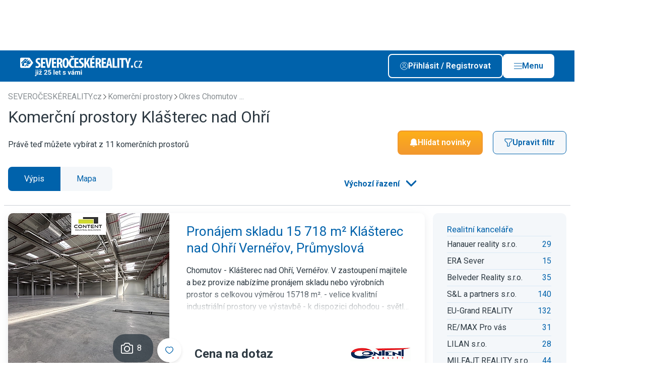

--- FILE ---
content_type: text/html; charset=UTF-8
request_url: https://severo.ceskereality.cz/komercni-prostory/obec-klasterec-nad-ohri/
body_size: 24355
content:

                                            
    
                    
<!DOCTYPE html>
<html xmlns="http://www.w3.org/1999/xhtml" xmlns:og="http://opengraphprotocol.org/schema/" xmlns:fb="http://www.facebook.com/2008/fbml" lang="cs">
    <head>
        <meta http-equiv="Content-Type" content="text/html; charset=utf-8" />
<meta name="description" content="Hledáte komerční prostory v lokalitě Klášterec nad Ohří? Máme tady 11 komerčních prostorů v cenách od 5 000 Kč za m²/měsíc, podívejte." />
<meta name="twitter:description" content="Hledáte komerční prostory v lokalitě Klášterec nad Ohří? Máme tady 11 komerčních prostorů v cenách od 5 000 Kč za m²/měsíc, podívejte." />
<meta name="author" content="ČESKÝ INTERNET s.r.o." />
<meta name="robots" content="index,follow,max-snippet:-1,max-image-preview:large,max-video-preview:-1" />
<meta name="viewport" content="width=device-width, initial-scale=1, shrink-to-fit=no, viewport-fit=cover" />
<meta name="msapplication-TileColor" content="#3c76ae" />
<meta name="theme-color" content="#3c76ae" />
<meta name="format-detection" content="telephone=no" />
<meta name="google-adsense-account" content="ca-pub-7578568172066345" />
<meta name="twitter:card" content="summary_large_image" />
<meta name="twitter:site" content="@ceske_reality" />
<meta name="twitter:creator" content="@ceske_reality" />
<meta name="twitter:title" content="Komerční prostory Klášterec nad Ohří" />
<meta name="twitter:image" content="https://severo.ceskereality.cz/build/images/twitter/default/tw_card_4.png" />
<meta name="twitter:image:alt" content="SEVEROČESKÉREALITY.cz inzerce realit" />
<meta charset="UTF-8" />
<meta property="og:description" content="Hledáte komerční prostory v lokalitě Klášterec nad Ohří? Máme tady 11 komerčních prostorů v cenách od 5 000 Kč za m²/měsíc, podívejte." />
<meta property="fb:app_id" content="945848105540056" />
<meta property="og:title" content="Komerční prostory Klášterec nad Ohří" />
<meta property="og:site_name" content="ČESKÉ REALITY.cz" />
<meta property="og:url" content="https://severo.ceskereality.cz/komercni-prostory/obec-klasterec-nad-ohri/" />
<meta property="og:type" content="website" />
<meta property="og:image" content="https://severo.ceskereality.cz/build/images/og/default/og_image_4.png" />
<meta property="og:image:width" content="1200" />
<meta property="og:image:height" content="630" />
<meta property="og:image:type" content="image/png" />

        <title>Komerční prostory Klášterec nad Ohří - SEVEROČESKÉREALITY.cz inzerce realit</title>
        <link rel="preload" href="https://severo.ceskereality.cz/build/images/svg/logo/logo_4_white.svg" as="image">
<link rel="preload" href="https://severo.ceskereality.cz/build/images/svg/logo/logo_4.svg" as="image">
<link rel="preconnect" href="https://img.ceskereality.cz">
<link rel="canonical" href="https://severo.ceskereality.cz/komercni-prostory/obec-klasterec-nad-ohri/">
<link rel="preload" href="https://img-cache.ceskereality.cz/nemovitosti/320x320_webp/5003179/bc/bca8a818f6b1918f806405c4dfec929f.webp" as="image">

        <link rel="preconnect" href=" http://fonts.googleapis.com/" crossorigin="anonymous">
        <link rel="preconnect" href="https://www.youtube.com">
        <link rel="preconnect" href="https://i.ytimg.com">
        <link rel="preconnect" href="https://i9.ytimg.com">
        <link rel="preconnect" href="https://connect.facebook.net/">

        <link rel="apple-touch-icon" sizes="57x57" href="/favicon/apple-icon-57x57.png">
        <link rel="apple-touch-icon" sizes="60x60" href="/favicon/apple-icon-60x60.png">
        <link rel="apple-touch-icon" sizes="72x72" href="/favicon/apple-icon-72x72.png">
        <link rel="apple-touch-icon" sizes="76x76" href="/favicon/apple-icon-76x76.png">
        <link rel="apple-touch-icon" sizes="114x114" href="/favicon/apple-icon-114x114.png">
        <link rel="apple-touch-icon" sizes="120x120" href="/favicon/apple-icon-120x120.png">
        <link rel="apple-touch-icon" sizes="144x144" href="/favicon/apple-icon-144x144.png">
        <link rel="apple-touch-icon" sizes="152x152" href="/favicon/apple-icon-152x152.png">
        <link rel="apple-touch-icon" sizes="180x180" href="/favicon/apple-icon-180x180.png">
        <link rel="icon" type="image/png" sizes="192x192"  href="/favicon/android-icon-192x192.png">
        <link rel="icon" type="image/png" sizes="32x32" href="/favicon/favicon-32x32.png">
        <link rel="icon" type="image/png" sizes="48x48" href="/favicon/favicon-48x48.png">
        <link rel="icon" type="image/png" sizes="96x96" href="/favicon/favicon-96x96.png">
        <link rel="icon" type="image/png" sizes="16x16" href="/favicon/favicon-16x16.png">
        <link rel="manifest" href="/favicon/manifest.json">
        <meta name="msapplication-TileImage" content="/favicon/ms-icon-144x144.png">

        <link rel="icon" href="/favicon/favicon.ico" type="image/x-icon"/>
        <link rel="preload" href="https://fonts.googleapis.com/css2?family=Roboto:wght@400;500;600;700&display=swap" as="style" onload="this.onload=null;this.rel='stylesheet'">
<noscript><link rel="stylesheet" href="https://fonts.googleapis.com/css2?family=Roboto:wght@400;500;600;700&display=swap"></noscript>

                                    <link rel="stylesheet" type="text/css" href="/dist/style.css?v=1768907236">


                    
<link rel="stylesheet" href="/assets/styles/app-eFjvAR6.css">
<script type="importmap">
{
    "imports": {
        "app": "/assets/app-q7DpY0g.js",
        "/assets/styles/app.css": "data:application/javascript,",
        "/assets/bootstrap.js": "/assets/bootstrap--rhe-43.js",
        "@symfony/stimulus-bundle": "/assets/@symfony/stimulus-bundle/loader-V1GtHuK.js",
        "@hotwired/stimulus": "/assets/vendor/@hotwired/stimulus/stimulus.index-S4zNcea.js",
        "/assets/@symfony/stimulus-bundle/controllers.js": "/assets/@symfony/stimulus-bundle/controllers-dSbvwfL.js",
        "/assets/controllers/hello_controller.js": "/assets/controllers/hello_controller-VYgvytJ.js",
        "vue": "/assets/vendor/vue/vue.index-dlI_HMV.js",
        "@vue/runtime-dom": "/assets/vendor/@vue/runtime-dom/runtime-dom.index-jvvmNz2.js",
        "@vue/runtime-core": "/assets/vendor/@vue/runtime-core/runtime-core.index-iSgGrNa.js",
        "@vue/shared": "/assets/vendor/@vue/shared/shared.index-pYaa13J.js",
        "@vue/reactivity": "/assets/vendor/@vue/reactivity/reactivity.index-sEVsmOf.js",
        "webpush": "/assets/webpush-90uvZKr.js",
        "styles/app.css": "data:application/javascript,document.head.appendChild(Object.assign(document.createElement('link'),{rel:'stylesheet',href:'/assets/styles/app-eFjvAR6.css'}))",
        "bootstrap.js": "/assets/bootstrap--rhe-43.js"
    }
}
</script><script>
if (!HTMLScriptElement.supports || !HTMLScriptElement.supports('importmap')) (function () {
    const script = document.createElement('script');
    script.src = 'https://ga.jspm.io/npm:es-module-shims@1.10.0/dist/es-module-shims.js';
    script.setAttribute('crossorigin', 'anonymous');
    script.setAttribute('integrity', 'sha384-ie1x72Xck445i0j4SlNJ5W5iGeL3Dpa0zD48MZopgWsjNB/lt60SuG1iduZGNnJn');
    document.head.appendChild(script);
})();
</script>
<link rel="modulepreload" href="/assets/app-q7DpY0g.js">
<link rel="modulepreload" href="/assets/bootstrap--rhe-43.js">
<link rel="modulepreload" href="/assets/@symfony/stimulus-bundle/loader-V1GtHuK.js">
<link rel="modulepreload" href="/assets/vendor/@hotwired/stimulus/stimulus.index-S4zNcea.js">
<link rel="modulepreload" href="/assets/@symfony/stimulus-bundle/controllers-dSbvwfL.js">
<link rel="modulepreload" href="/assets/controllers/hello_controller-VYgvytJ.js">
<script type="module">import 'app';</script>        
                        
                    <style>:root {--logo-print: url('/build/images/svg/logo/logo_4.svg')}</style>
        
        <script type="text/javascript" src="https://adv.ci.cz/www/delivery/asyncjs.php" defer></script>
<script type="text/javascript" src="/bundles/adsystem/js/zone-placer.js?v=8afd6fa5554" defer></script>


        <script>
    window.dataLayer = window.dataLayer || [];
    window.dataLayer.push({"id_sluzby":300,"typ_nemovitosti":500,"region":4,"zahranicni_nemovitost":0,"id_zeme":203});
</script>

        <!-- Google Tag Manager -->
<script>(function(w,d,s,l,i){w[l]=w[l]||[];w[l].push({'gtm.start':
            new Date().getTime(),event:'gtm.js'});var f=d.getElementsByTagName(s)[0],
        j=d.createElement(s),dl=l!='dataLayer'?'&l='+l:'';j.async=true;j.src=
        'https://www.googletagmanager.com/gtm.js?id='+i+dl;f.parentNode.insertBefore(j,f);
    })(window,document,'script','dataLayer','GTM-PLQBTHN');</script>

<!-- End Google Tag Manager -->
    </head>
    <body style="margin-top: 6.25rem">
        <!-- Google Tag Manager (noscript) -->
<noscript><iframe src="https://www.googletagmanager.com/ns.html?id=GTM-PLQBTHN" height="0" width="0" style="display:none;visibility:hidden"></iframe></noscript>

<!-- End Google Tag Manager (noscript) -->

                        
    
<div class="branding c-layout-banner lazy-zone" data-zone-id="207" data-revive-id="70ac3f81b1e9cb899645c24b91894dae" data-revive-params="&#x7B;&quot;r&quot;&#x3A;4,&quot;o&quot;&#x3A;&quot;33&quot;,&quot;pubid&quot;&#x3A;2&#x7D;" data-root-margin="200px">
</div>

        
                    
        
                    <header class="main-header  --banner">
    <div class="container main-header__container">
                    <div class="main-header__logo">
                <a href="/" class="d-block u-img-opacity-hover">
                                      <div class="img">
      <picture>
    
    <img src="/build/images/svg/logo/extra/logo_4_25y_white.svg?v=6546af32" alt="SEVEROČESKÉREALITY.cz" draggable="false">
  </picture>
</div>
                                  </a>
            </div>
        
        <div class="main-header__content">
            
            <div class="main-header__buttons-group">

                                    <a class="btn --outline-white  --icon-before         prihlasseShowDialog" href='#' rel="nofollow">
      <span class="btn__title ">Přihlásit / Registrovat</span>
        <span class="btn__icon ">
      <span class="icon">
      <img src="/dist/images/svg/user-white.svg" alt="Uživatel" >
  
  </span>
    </span>
    </a>

                    <a class="btn --white  --icon-before         --js-main-nav-open main-header__main-nav-open" href='#' rel="nofollow">
      <span class="btn__title ">Menu</span>
        <span class="btn__icon ">
      <span class="icon">
      <img src="/dist/images/svg/ham.svg" alt="Menu" >
  
  </span>
    </span>
    </a>

                    <a class="btn --white  --icon-before         --js-main-nav-close main-header__main-nav-close --hidden" href='#' rel="nofollow">
      <span class="btn__title ">Zavřít</span>
        <span class="btn__icon ">
      <span class="icon">
      <img src="/dist/images/svg/close.svg" alt="Zavřít" >
  
  </span>
    </span>
    </a>
                
            </div>

        </div>

        <div class="main-header__buttons-group-mobile">
                            <div class="main-header__mobile-buttons d-flex gap-2 flex-shrink-0">
                                                                        <a href="#share"
                                                              class="d-block u-img-opacity-hover share-native-element "
                                                           >
                                                                    <span class="icon  --lg">
      <img src="/dist/images/svg/share-white.svg" alt="Sdílet" loading="lazy">
  
  </span>
                                                            </a>
                                                                                                <a href="/mapa/komercni-prostory/obec-klasterec-nad-ohri/"
                                                              class="d-block u-img-opacity-hover  "
                                                           >
                                                                    <span class="icon  --lg">
      <img src="/dist/images/svg/pin-white.svg" alt="Mapa" loading="lazy">
  
  </span>
                                                            </a>
                                                            </div>
            

            <a class="link --white  --animation-zoom  --js-main-nav-close main-header__main-nav-close --hidden" href="#">
      <span class="link__title">
      <span class="link__title-wrap">Zavřít</span>
    </span>
        <span class="link__icon ">
      <span class="icon">
      <img src="/dist/images/svg/close-white.svg" alt="Zavřít" loading="lazy">
  
  </span>
          </span>
  </a>
        </div>

    </div>
    
    <div class="mega-menu">

    <div class="container">

        <div class="mega-menu__content">

            <div class="mega-menu__user d-flex flex-column gap-3">
                <div class="mega-menu__user-login-btn">
                    <a class="btn --outline-white  --icon-before         prihlasseShowDialog" href='#'>
      <span class="btn__title ">Přihlásit / Registrovat</span>
        <span class="btn__icon ">
      <span class="icon">
      <img src="/dist/images/svg/user-white.svg" alt="Přihlásit / Registrovat" loading="lazy">
  
  </span>
    </span>
    </a>
                </div>

                <div class="mega-menu__heading">Funkce uživatele</div>

                                    <div class="n-user d-flex flex-column gap-2 --disabled">
			<span class="n-user__item d-flex gap-1 align-items-center --disabled">
      <span class="icon   n-user__item-icon d-flex align-items-center justify-content-center">
      <img src="/dist/images/svg/favorite-white.svg" alt="Moje oblíbené nemovitosti" loading="lazy">
  
  </span>
        <span>Moje oblíbené nemovitosti</span>
  </span>
			<span class="n-user__item d-flex gap-1 align-items-center --disabled">
      <span class="icon   n-user__item-icon d-flex align-items-center justify-content-center">
      <img src="/dist/images/svg/bell-white.svg" alt="Moje filtry" loading="lazy">
  
  </span>
        <span>Moje filtry</span>
  </span>
			<span class="n-user__item d-flex gap-1 align-items-center --disabled">
      <span class="icon   n-user__item-icon d-flex align-items-center justify-content-center">
      <img src="/dist/images/svg/user-white.svg" alt="Upravit profil" loading="lazy">
  
  </span>
        <span>Upravit profil</span>
  </span>
			<span class="n-user__item d-flex gap-1 align-items-center --disabled">
      <span class="icon   n-user__item-icon d-flex align-items-center justify-content-center">
      <img src="/dist/images/svg/insert-real-estate-offer.svg" alt="Vložit inzerát" loading="lazy">
  
  </span>
        <span>Vložit inzerát</span>
  </span>
	
	</div>
                
            </div>

                          <div class="mega-menu__region">
                  <div class="mega-menu__heading">Region</div>

                  <div class="mega-menu__region-select">

                      <div class="dropdown__wrapper --outline-white">
    <select class="form-control dropdown" name="choices-single-no-sorting"
                        onchange="location = this.value;"
            >

          <option value="" placeholder>Vyberte region</option>
    
          <option value="https://stredo.ceskereality.cz/"  >Středočeský region</option>
          <option value="https://jiho.ceskereality.cz/"  >Jihočeský region</option>
          <option value="https://severo.ceskereality.cz/"  >Severočeský region</option>
          <option value="https://vychodo.ceskereality.cz/"  >Východočeský region</option>
          <option value="https://zapado.ceskereality.cz/"  >Západočeský region</option>
          <option value="https://jiho.moravskereality.cz/"  >Jihomoravský region</option>
          <option value="https://severo.moravskereality.cz/"  >Severomoravský region</option>
    
  </select>

</div>

                  </div>
                  <div class="mega-menu__region-map">
                                                <img src="/dist/images/svg/map-cs-header-menu.svg" alt="mapa" loading="lazy" data-replace-after-load-from-url="/mega-menu-region-map.html">
                                        </div>
              </div>
            
            <div class="mega-menu__navigation --main">
                <div class="mega-menu__heading">Menu</div>

                <ul class="mega-menu__list">
                                            <li class="mega-menu-item">
  <a class="mega-menu-item__link" href="https://admin.ceskereality.cz/">Vstup pro RK</a>
</li>
                                            <li class="mega-menu-item">
  <a class="mega-menu-item__link" href="/realitni-kancelare/">Katalog RK</a>
</li>
                                            <li class="mega-menu-item">
  <a class="mega-menu-item__link" href="/realitni-makleri/">Katalog makléřů</a>
</li>
                                            <li class="mega-menu-item">
  <a class="mega-menu-item__link" href="/nemovitosti/?sff=1">Katalog nemovitostí</a>
</li>
                                            <li class="mega-menu-item">
  <a class="mega-menu-item__link" href="//www.ceskereality.cz/clanky">Články</a>
</li>
                                    </ul>
            </div>

            
            <div class="mega-menu__logo">
                <img src="/dist/images/content/signature-logo.png" alt="logo" loading="lazy">
            </div>

            
        </div>

    </div>

</div>

</header>
                            <div class="user-navigation-bar">

    <div class="user-navigation-bar__container container">

        <ul class="user-navigation-bar__list d-flex gap-1 justify-content-between align-items-center">

                            

<a class="i-navigation d-flex flex-column align-items-center" href="/nemovitosti/?sff=1" title="Hledat">
  <div class="i-navigation__icon position-relative d-flex align-items-center justify-content-center">

    
    <span class="icon">
      <img src="/dist/images/svg/user-navigation-bar/magnifier.svg" alt="Hledat" loading="lazy" width="16" height="16">
  
  </span>
  </div>

      <div class="i-navigation__label u-fz-xs">Hledat</div>
  </a>
            
                            

<a class="i-navigation d-flex flex-column align-items-center" href="/muj-profil/filtry/" title="Hlídače">
  <div class="i-navigation__icon position-relative d-flex align-items-center justify-content-center">

    
    <span class="icon">
      <img src="/dist/images/svg/user-navigation-bar/bell.svg" alt="Upozornění" loading="lazy" width="16" height="16">
  
  </span>
  </div>

      <div class="i-navigation__label u-fz-xs">Hlídače</div>
  </a>
                                        

<a class="i-navigation d-flex flex-column align-items-center" href="/muj-profil/oblibene/" title="Oblíbené">
  <div class="i-navigation__icon position-relative d-flex align-items-center justify-content-center">

    
    <span class="icon">
      <img src="/dist/images/svg/user-navigation-bar/favorite.svg" alt="Oblíbené" loading="lazy" width="16" height="16">
  
  </span>
  </div>

      <div class="i-navigation__label u-fz-xs">Oblíbené</div>
  </a>
                                    

<span class="i-navigation d-flex flex-column align-items-center  user-navigation-bar__main-nav-open --js-main-nav-open">
  <div class="i-navigation__icon position-relative d-flex align-items-center justify-content-center">

    
    <span class="icon">
      <img src="/dist/images/svg/ham.svg" alt="Menu" loading="lazy" width="16" height="16">
  
  </span>
  </div>

      <div class="i-navigation__label u-fz-xs">menu</div>
  </span>
          

<span class="i-navigation d-flex flex-column align-items-center  user-navigation-bar__main-nav-close --js-main-nav-close --hidden">
  <div class="i-navigation__icon position-relative d-flex align-items-center justify-content-center">

    
    <span class="icon">
      <img src="/dist/images/svg/ham-white.svg"  loading="lazy" width="16" height="16">
  
  </span>
  </div>

      <div class="i-navigation__label u-fz-xs">menu</div>
  </span>
        </ul>


    </div>

</div>
                            <main class="--banner">
                





                                                        
        
    
    


    <section class="s-category-nav d-none" style="display: none;">

  <div class="container">

    <ul class="s-category-nav__list">

              <li class="i-category-nav-item">
  <a href="/prodej/obec-klasterec-nad-ohri/?sff=1" class="i-category-nav-item__link">
    Vše
  </a>
</li>
              <li class="i-category-nav-item">
  <a href="/prodej/byty/obec-klasterec-nad-ohri/?sff=1" class="i-category-nav-item__link">
    Byty
  </a>
</li>
              <li class="i-category-nav-item">
  <a href="/prodej/rodinne-domy/obec-klasterec-nad-ohri/?sff=1" class="i-category-nav-item__link">
    Domy
  </a>
</li>
              <li class="i-category-nav-item">
  <a href="/prodej/pozemky/obec-klasterec-nad-ohri/?sff=1" class="i-category-nav-item__link">
    Pozemky
  </a>
</li>
              <li class="i-category-nav-item">
  <a href="/prodej/chaty-chalupy/obec-klasterec-nad-ohri/?sff=1" class="i-category-nav-item__link">
    Rekreační
  </a>
</li>
              <li class="i-category-nav-item --active">
  <a href="/prodej/komercni-prostory/obec-klasterec-nad-ohri/?sff=1" class="i-category-nav-item__link">
    Komerční
  </a>
</li>
              <li class="i-category-nav-item">
  <a href="/prodej/ostatni/obec-klasterec-nad-ohri/?sff=1" class="i-category-nav-item__link">
    Ostatní
  </a>
</li>
              <li class="i-category-nav-item">
  <a href="https://www.ceskereality.cz/prodej/zahranicni/?sff=1" class="i-category-nav-item__link">
    Zahraniční
  </a>
</li>
              <li class="i-category-nav-item">
  <a href="/novostavby" class="i-category-nav-item__link">
    Projekty
  </a>
</li>
              <li class="i-category-nav-item">
  <a href="/drazby/obec-klasterec-nad-ohri/?sff=1" class="i-category-nav-item__link">
    Dražba
  </a>
</li>
          </ul>

    <div class="s-category-nav__select">

      <div class="dropdown__wrapper --with-icon">
    <select class="form-control dropdown" name="choices-single-no-sorting"
                        onchange="location = this.value;"
            >

    
          <option value="/prodej/obec-klasterec-nad-ohri/?sff=1"   data-icon="/dist/images/svg/flat.svg" >Vše</option>
          <option value="/prodej/byty/obec-klasterec-nad-ohri/?sff=1"   data-icon="/dist/images/svg/flat.svg" >Byty</option>
          <option value="/prodej/rodinne-domy/obec-klasterec-nad-ohri/?sff=1"   data-icon="/dist/images/svg/house.svg" >Domy</option>
          <option value="/prodej/pozemky/obec-klasterec-nad-ohri/?sff=1"   data-icon="/dist/images/svg/land.svg" >Pozemky</option>
          <option value="/prodej/chaty-chalupy/obec-klasterec-nad-ohri/?sff=1"   data-icon="/dist/images/svg/recreation.svg" >Rekreační</option>
          <option value="/prodej/komercni-prostory/obec-klasterec-nad-ohri/?sff=1"  selected="selected"   data-icon="/dist/images/svg/commercial.svg" >Komerční</option>
          <option value="/prodej/ostatni/obec-klasterec-nad-ohri/?sff=1"   data-icon="/dist/images/svg/other.svg" >Ostatní</option>
          <option value="https://www.ceskereality.cz/prodej/zahranicni/?sff=1"   data-icon="/dist/images/svg/foreign.svg" >Zahraniční</option>
          <option value="/novostavby"   data-icon="/dist/images/svg/project.svg" >Projekty</option>
          <option value="/drazby/obec-klasterec-nad-ohri/?sff=1"   data-icon="/dist/images/svg/auction.svg" >Dražba</option>
    
  </select>

</div>

    </div>

  </div>

</section>

    <form name="filter" method="post" action="/real-estate/search/" id="real-estates-filter-form" class="container s-main-filter__container" data-api-refresh-count="/real-estate/ajax/filter-refresh-button/" data-api-autocomplete-url="/real-estate/ajax/autocomplete-url/" data-api-sliders="/real-estate/ajax/filter-refresh-sliders/" data-api-refresh-save-filter="/real-estate/ajax/filter-save-refresh/" data-api-refresh-foreign-choices="/real-estate/ajax/filter-refresh-foreign-choices/" data-api-refresh-histogram="/real-estate/ajax/filter-histogram/" data-api-geo-position-set="/real-estate/ajax/filter-geo-position-set/" data-query-hash="fc382d382e9fb2f57f09d52f2d8658d1">

    <section class="base-section    --small-container s-estaters-filter-switch d-none" style="display: none;">
        <div class="base-section__container container">
            <div class="f-option-switch">
            <label class="f-option-switch__label">
            <input type="radio" id="filter_operace_0" name="filter[operace]" class="f-option-switch__input" data-title="Prodej"  value="1" />
            <span class="f-option-switch__button">Prodej</span>
        </label>
            <label class="f-option-switch__label">
            <input type="radio" id="filter_operace_1" name="filter[operace]" class="f-option-switch__input" data-title="Pronájem"  value="2" />
            <span class="f-option-switch__button">Pronájem</span>
        </label>
            <label class="f-option-switch__label">
            <input type="radio" id="filter_operace_2" name="filter[operace]" class="f-option-switch__input" data-title="Dražba" disabled="disabled" value="3" />
            <span class="f-option-switch__button">Dražba</span>
        </label>
    </div>
        </div>
    </section>

<section class="s-main-filter d-none" style="display: none;">

            <div class="g-grid --gap-md">
    <div class="g-main-filter">
                <div class="g-main-filter__cell g-main-filter__cell-disposition js-tabs">
            <header class="g-main-filter__header">
                <h2 class="g-main-filter__heading">Dispozice a stáří</h2>
            </header>
            <div class="box">
                <div class="box__content">
                    <div class="g-grid --gap-md">
                                                                            <fieldset class="checkbox-fieldset">
    <div class="checkbox-fieldset__wrapper">
        <legend class="checkbox-fieldset__heading">Dispozice</legend>
        <div id="filter_subtyp" class="checkbox-fieldset__list --cols-2">
                                                    
            <div class="checkbox"><input type="checkbox" id="filter_subtyp_0" name="filter[subtyp][]" class="checkbox__input" data-title="Výrobní" value="501" />        <label for="filter_subtyp_0" class="f-label">
            <span class="f-label__title">Výrobní</span>
        </label></div>
        
                                                    
            <div class="checkbox"><input type="checkbox" id="filter_subtyp_1" name="filter[subtyp][]" class="checkbox__input" data-title="Sklady" value="502" />        <label for="filter_subtyp_1" class="f-label">
            <span class="f-label__title">Sklady</span>
        </label></div>
        
                                                    
            <div class="checkbox"><input type="checkbox" id="filter_subtyp_2" name="filter[subtyp][]" class="checkbox__input" data-title="Kanceláře" value="503" />        <label for="filter_subtyp_2" class="f-label">
            <span class="f-label__title">Kanceláře</span>
        </label></div>
        
                                                    
            <div class="checkbox"><input type="checkbox" id="filter_subtyp_3" name="filter[subtyp][]" class="checkbox__input" data-title="Obchody" value="504" />        <label for="filter_subtyp_3" class="f-label">
            <span class="f-label__title">Obchody</span>
        </label></div>
        
                                                    
            <div class="checkbox"><input type="checkbox" id="filter_subtyp_4" name="filter[subtyp][]" class="checkbox__input" data-title="Restaurace" value="505" />        <label for="filter_subtyp_4" class="f-label">
            <span class="f-label__title">Restaurace</span>
        </label></div>
        
                                                    
            <div class="checkbox"><input type="checkbox" id="filter_subtyp_5" name="filter[subtyp][]" class="checkbox__input" data-title="Hotely, penz." value="506" />        <label for="filter_subtyp_5" class="f-label">
            <span class="f-label__title">Hotely, penz.</span>
        </label></div>
        
                                                    
            <div class="checkbox"><input type="checkbox" id="filter_subtyp_6" name="filter[subtyp][]" class="checkbox__input" data-title="Zemědělské" value="508" />        <label for="filter_subtyp_6" class="f-label">
            <span class="f-label__title">Zemědělské</span>
        </label></div>
        
                                                    
            <div class="checkbox"><input type="checkbox" id="filter_subtyp_7" name="filter[subtyp][]" class="checkbox__input" data-title="Ordinace" value="511" />        <label for="filter_subtyp_7" class="f-label">
            <span class="f-label__title">Ordinace</span>
        </label></div>
        
                                                    
            <div class="checkbox"><input type="checkbox" id="filter_subtyp_8" name="filter[subtyp][]" class="checkbox__input" data-title="Apartmány" value="512" />        <label for="filter_subtyp_8" class="f-label">
            <span class="f-label__title">Apartmány</span>
        </label></div>
        
                                                    
            <div class="checkbox"><input type="checkbox" id="filter_subtyp_9" name="filter[subtyp][]" class="checkbox__input" data-title="Ostatní" value="599" />        <label for="filter_subtyp_9" class="f-label">
            <span class="f-label__title">Ostatní</span>
        </label></div>
        </div>
    </div>
</fieldset>

    <input type="hidden" name="filter[typ]" value="500">
                        
                                                                            <fieldset class="radio-fieldset">
    <div class="radio-fieldset__wrapper">
        <legend class="radio-fieldset__heading">Stáří inzerátu</legend>
        <div id="filter_stari" class="checkbox-fieldset__list --cols-2">
                                                    
            <div class="f-radio"><input type="radio" id="filter_stari_placeholder" name="filter[stari]" value="" checked="checked" />        <label for="filter_stari_placeholder" class="f-label">
            <span class="f-label__title">neomezeně</span>
        </label></div>
        
                                                    
            <div class="f-radio"><input type="radio" id="filter_stari_0" name="filter[stari]" class="checkbox__input" data-title="měsíc" value="672" />        <label for="filter_stari_0" class="f-label">
            <span class="f-label__title">měsíc</span>
        </label></div>
        
                                                    
            <div class="f-radio"><input type="radio" id="filter_stari_1" name="filter[stari]" class="checkbox__input" data-title="týden" value="168" />        <label for="filter_stari_1" class="f-label">
            <span class="f-label__title">týden</span>
        </label></div>
        
                                                    
            <div class="f-radio"><input type="radio" id="filter_stari_2" name="filter[stari]" class="checkbox__input" data-title="den" value="24" />        <label for="filter_stari_2" class="f-label">
            <span class="f-label__title">den</span>
        </label></div>
        </div>
    </div>
</fieldset>
                                            </div>
                </div>
            </div>
        </div>
        
                <div class="g-main-filter__cell g-main-filter__cell-destination js-tabs">
            <div class="tab-navigation" id="location-navigation">
                                        <div class="i-tab-navigation js-tabs__tab --active" data-tab-target="tab-okres_kod" data-input-target="okres_kod">
        Okresy
    </div>
    <div class="i-tab-navigation js-tabs__tab " data-tab-target="tab-cobce_kod_563889" data-input-target="cobce_kod_563889">
        Liberec
    </div>
    <div class="i-tab-navigation js-tabs__tab " data-tab-target="tab-cobce_kod_554804" data-input-target="cobce_kod_554804">
        Ústí n. L.
    </div>
<div id="filter_location_tab" style="display: none">
                                                    
            <div class="f-radio"><input type="radio" id="filter_location_tab_0" name="filter[location_tab]" value="okres_kod" checked="checked" />        <label for="filter_location_tab_0" class="f-label">
            <span class="f-label__title">Okresy</span>
        </label></div>
        
                                                    
            <div class="f-radio"><input type="radio" id="filter_location_tab_1" name="filter[location_tab]" value="cobce_kod_563889" />        <label for="filter_location_tab_1" class="f-label">
            <span class="f-label__title">Liberec</span>
        </label></div>
        
                                                    
            <div class="f-radio"><input type="radio" id="filter_location_tab_2" name="filter[location_tab]" value="cobce_kod_554804" />        <label for="filter_location_tab_2" class="f-label">
            <span class="f-label__title">Ústí n. L.</span>
        </label></div>
        </div>

                                                                    </div>
            <div class="box">
                <div class="box__content">
                                            <div class="js-tabs__content "
     id="tab-kraj_kod">

    <div class="g-grid --gap-md">
        <fieldset class="checkbox-fieldset">
    <div class="checkbox-fieldset__wrapper">
        <legend class="checkbox-fieldset__heading"></legend>
        <input type="hidden" id="filter_kraj_kod" name="filter[kraj_kod]" />
    </div>
</fieldset>

                                                
    </div>
</div>

                                                                <div class="js-tabs__content --active"
     id="tab-okres_kod">

    <div class="g-grid --gap-md">
        <fieldset class="checkbox-fieldset">
    <div class="checkbox-fieldset__wrapper">
        <legend class="checkbox-fieldset__heading">Okresy</legend>
        <div id="filter_okres_kod" class="checkbox-fieldset__list --cols-2">
                                                    
            <div class="checkbox"><input type="checkbox" id="filter_okres_kod_0" name="filter[okres_kod][]" class="checkbox__input" data-title="Česká Lípa" value="3501" />        <label for="filter_okres_kod_0" class="f-label">
            <span class="f-label__title">Česká Lípa</span>
        </label></div>
        
                                                    
            <div class="checkbox"><input type="checkbox" id="filter_okres_kod_1" name="filter[okres_kod][]" class="checkbox__input" data-title="Chomutov" value="3503" />        <label for="filter_okres_kod_1" class="f-label">
            <span class="f-label__title">Chomutov</span>
        </label></div>
        
                                                    
            <div class="checkbox"><input type="checkbox" id="filter_okres_kod_2" name="filter[okres_kod][]" class="checkbox__input" data-title="Děčín" value="3502" />        <label for="filter_okres_kod_2" class="f-label">
            <span class="f-label__title">Děčín</span>
        </label></div>
        
                                                    
            <div class="checkbox"><input type="checkbox" id="filter_okres_kod_3" name="filter[okres_kod][]" class="checkbox__input" data-title="Jablonec nad Nisou" value="3504" />        <label for="filter_okres_kod_3" class="f-label">
            <span class="f-label__title">Jablonec nad Nisou</span>
        </label></div>
        
                                                    
            <div class="checkbox"><input type="checkbox" id="filter_okres_kod_4" name="filter[okres_kod][]" class="checkbox__input" data-title="Liberec" value="3505" />        <label for="filter_okres_kod_4" class="f-label">
            <span class="f-label__title">Liberec</span>
        </label></div>
        
                                                    
            <div class="checkbox"><input type="checkbox" id="filter_okres_kod_5" name="filter[okres_kod][]" class="checkbox__input" data-title="Litoměřice" value="3506" />        <label for="filter_okres_kod_5" class="f-label">
            <span class="f-label__title">Litoměřice</span>
        </label></div>
        
                                                    
            <div class="checkbox"><input type="checkbox" id="filter_okres_kod_6" name="filter[okres_kod][]" class="checkbox__input" data-title="Louny" value="3507" />        <label for="filter_okres_kod_6" class="f-label">
            <span class="f-label__title">Louny</span>
        </label></div>
        
                                                    
            <div class="checkbox"><input type="checkbox" id="filter_okres_kod_7" name="filter[okres_kod][]" class="checkbox__input" data-title="Most" value="3508" />        <label for="filter_okres_kod_7" class="f-label">
            <span class="f-label__title">Most</span>
        </label></div>
        
                                                    
            <div class="checkbox"><input type="checkbox" id="filter_okres_kod_8" name="filter[okres_kod][]" class="checkbox__input" data-title="Teplice" value="3509" />        <label for="filter_okres_kod_8" class="f-label">
            <span class="f-label__title">Teplice</span>
        </label></div>
        
                                                    
            <div class="checkbox"><input type="checkbox" id="filter_okres_kod_9" name="filter[okres_kod][]" class="checkbox__input" data-title="Ústí nad Labem" value="3510" />        <label for="filter_okres_kod_9" class="f-label">
            <span class="f-label__title">Ústí nad Labem</span>
        </label></div>
        </div>
    </div>
</fieldset>

                                                
    </div>
</div>

                                                            
                                                    <div class="js-tabs__content " id="tab-cobce_kod_563889">
        <div class="g-grid --gap-md">
            <div id="filter_cobce_kod_563889" class="checkbox-fieldset__list --cols-2">
                                    <div class="checkbox">
                        <input type="checkbox" id="cobce_kod_563889_1" name="filter[cobce_kod][]" value="408638" >
                        <label for="cobce_kod_563889_1" class="f-label">
                            <span class="f-label__title">I-Staré Město</span>
                        </label>
                    </div>
                                    <div class="checkbox">
                        <input type="checkbox" id="cobce_kod_563889_2" name="filter[cobce_kod][]" value="408921" >
                        <label for="cobce_kod_563889_2" class="f-label">
                            <span class="f-label__title">II-Nové Město</span>
                        </label>
                    </div>
                                    <div class="checkbox">
                        <input type="checkbox" id="cobce_kod_563889_3" name="filter[cobce_kod][]" value="408930" >
                        <label for="cobce_kod_563889_3" class="f-label">
                            <span class="f-label__title">III-Jeřáb</span>
                        </label>
                    </div>
                                    <div class="checkbox">
                        <input type="checkbox" id="cobce_kod_563889_4" name="filter[cobce_kod][]" value="408948" >
                        <label for="cobce_kod_563889_4" class="f-label">
                            <span class="f-label__title">IV-Perštýn</span>
                        </label>
                    </div>
                                    <div class="checkbox">
                        <input type="checkbox" id="cobce_kod_563889_5" name="filter[cobce_kod][]" value="408671" >
                        <label for="cobce_kod_563889_5" class="f-label">
                            <span class="f-label__title">IX-Janův Důl</span>
                        </label>
                    </div>
                                    <div class="checkbox">
                        <input type="checkbox" id="cobce_kod_563889_6" name="filter[cobce_kod][]" value="408956" >
                        <label for="cobce_kod_563889_6" class="f-label">
                            <span class="f-label__title">V-Kristiánov</span>
                        </label>
                    </div>
                                    <div class="checkbox">
                        <input type="checkbox" id="cobce_kod_563889_7" name="filter[cobce_kod][]" value="408646" >
                        <label for="cobce_kod_563889_7" class="f-label">
                            <span class="f-label__title">VI-Rochlice</span>
                        </label>
                    </div>
                                    <div class="checkbox">
                        <input type="checkbox" id="cobce_kod_563889_8" name="filter[cobce_kod][]" value="408654" >
                        <label for="cobce_kod_563889_8" class="f-label">
                            <span class="f-label__title">VII-Horní Růžodol</span>
                        </label>
                    </div>
                                    <div class="checkbox">
                        <input type="checkbox" id="cobce_kod_563889_9" name="filter[cobce_kod][]" value="408662" >
                        <label for="cobce_kod_563889_9" class="f-label">
                            <span class="f-label__title">VIII-Dolní Hanychov</span>
                        </label>
                    </div>
                                    <div class="checkbox">
                        <input type="checkbox" id="cobce_kod_563889_10" name="filter[cobce_kod][]" value="408689" >
                        <label for="cobce_kod_563889_10" class="f-label">
                            <span class="f-label__title">X-Františkov</span>
                        </label>
                    </div>
                                    <div class="checkbox">
                        <input type="checkbox" id="cobce_kod_563889_11" name="filter[cobce_kod][]" value="408697" >
                        <label for="cobce_kod_563889_11" class="f-label">
                            <span class="f-label__title">XI-Růžodol I</span>
                        </label>
                    </div>
                                    <div class="checkbox">
                        <input type="checkbox" id="cobce_kod_563889_12" name="filter[cobce_kod][]" value="408701" >
                        <label for="cobce_kod_563889_12" class="f-label">
                            <span class="f-label__title">XII-Staré Pavlovice</span>
                        </label>
                    </div>
                                    <div class="checkbox">
                        <input type="checkbox" id="cobce_kod_563889_13" name="filter[cobce_kod][]" value="408719" >
                        <label for="cobce_kod_563889_13" class="f-label">
                            <span class="f-label__title">XIII-Nové Pavlovice</span>
                        </label>
                    </div>
                                    <div class="checkbox">
                        <input type="checkbox" id="cobce_kod_563889_14" name="filter[cobce_kod][]" value="408727" >
                        <label for="cobce_kod_563889_14" class="f-label">
                            <span class="f-label__title">XIV-Ruprechtice</span>
                        </label>
                    </div>
                                    <div class="checkbox">
                        <input type="checkbox" id="cobce_kod_563889_15" name="filter[cobce_kod][]" value="408778" >
                        <label for="cobce_kod_563889_15" class="f-label">
                            <span class="f-label__title">XIX-Horní Hanychov</span>
                        </label>
                    </div>
                                    <div class="checkbox">
                        <input type="checkbox" id="cobce_kod_563889_16" name="filter[cobce_kod][]" value="408735" >
                        <label for="cobce_kod_563889_16" class="f-label">
                            <span class="f-label__title">XV-Starý Harcov</span>
                        </label>
                    </div>
                                    <div class="checkbox">
                        <input type="checkbox" id="cobce_kod_563889_17" name="filter[cobce_kod][]" value="408743" >
                        <label for="cobce_kod_563889_17" class="f-label">
                            <span class="f-label__title">XVI-Nový Harcov</span>
                        </label>
                    </div>
                                    <div class="checkbox">
                        <input type="checkbox" id="cobce_kod_563889_18" name="filter[cobce_kod][]" value="408751" >
                        <label for="cobce_kod_563889_18" class="f-label">
                            <span class="f-label__title">XVII-Kateřinky</span>
                        </label>
                    </div>
                                    <div class="checkbox">
                        <input type="checkbox" id="cobce_kod_563889_19" name="filter[cobce_kod][]" value="408760" >
                        <label for="cobce_kod_563889_19" class="f-label">
                            <span class="f-label__title">XVIII-Karlinky</span>
                        </label>
                    </div>
                                    <div class="checkbox">
                        <input type="checkbox" id="cobce_kod_563889_20" name="filter[cobce_kod][]" value="408794" >
                        <label for="cobce_kod_563889_20" class="f-label">
                            <span class="f-label__title">XX-Ostašov</span>
                        </label>
                    </div>
                                    <div class="checkbox">
                        <input type="checkbox" id="cobce_kod_563889_21" name="filter[cobce_kod][]" value="408786" >
                        <label for="cobce_kod_563889_21" class="f-label">
                            <span class="f-label__title">XXI-Rudolfov</span>
                        </label>
                    </div>
                                    <div class="checkbox">
                        <input type="checkbox" id="cobce_kod_563889_22" name="filter[cobce_kod][]" value="408808" >
                        <label for="cobce_kod_563889_22" class="f-label">
                            <span class="f-label__title">XXII-Horní Suchá</span>
                        </label>
                    </div>
                                    <div class="checkbox">
                        <input type="checkbox" id="cobce_kod_563889_23" name="filter[cobce_kod][]" value="408816" >
                        <label for="cobce_kod_563889_23" class="f-label">
                            <span class="f-label__title">XXIII-Doubí</span>
                        </label>
                    </div>
                                    <div class="checkbox">
                        <input type="checkbox" id="cobce_kod_563889_24" name="filter[cobce_kod][]" value="408832" >
                        <label for="cobce_kod_563889_24" class="f-label">
                            <span class="f-label__title">XXIV-Pilínkov</span>
                        </label>
                    </div>
                                    <div class="checkbox">
                        <input type="checkbox" id="cobce_kod_563889_25" name="filter[cobce_kod][]" value="408905" >
                        <label for="cobce_kod_563889_25" class="f-label">
                            <span class="f-label__title">XXIX-Kunratice</span>
                        </label>
                    </div>
                                    <div class="checkbox">
                        <input type="checkbox" id="cobce_kod_563889_26" name="filter[cobce_kod][]" value="408891" >
                        <label for="cobce_kod_563889_26" class="f-label">
                            <span class="f-label__title">XXV-Vesec</span>
                        </label>
                    </div>
                                    <div class="checkbox">
                        <input type="checkbox" id="cobce_kod_563889_27" name="filter[cobce_kod][]" value="408824" >
                        <label for="cobce_kod_563889_27" class="f-label">
                            <span class="f-label__title">XXVIII-Hluboká</span>
                        </label>
                    </div>
                                    <div class="checkbox">
                        <input type="checkbox" id="cobce_kod_563889_28" name="filter[cobce_kod][]" value="408913" >
                        <label for="cobce_kod_563889_28" class="f-label">
                            <span class="f-label__title">XXX-Vratislavice nad Nisou</span>
                        </label>
                    </div>
                                    <div class="checkbox">
                        <input type="checkbox" id="cobce_kod_563889_29" name="filter[cobce_kod][]" value="408841" >
                        <label for="cobce_kod_563889_29" class="f-label">
                            <span class="f-label__title">XXXI-Krásná Studánka</span>
                        </label>
                    </div>
                                    <div class="checkbox">
                        <input type="checkbox" id="cobce_kod_563889_30" name="filter[cobce_kod][]" value="408859" >
                        <label for="cobce_kod_563889_30" class="f-label">
                            <span class="f-label__title">XXXII-Radčice</span>
                        </label>
                    </div>
                                    <div class="checkbox">
                        <input type="checkbox" id="cobce_kod_563889_31" name="filter[cobce_kod][]" value="408883" >
                        <label for="cobce_kod_563889_31" class="f-label">
                            <span class="f-label__title">XXXIII-Machnín</span>
                        </label>
                    </div>
                                    <div class="checkbox">
                        <input type="checkbox" id="cobce_kod_563889_32" name="filter[cobce_kod][]" value="408867" >
                        <label for="cobce_kod_563889_32" class="f-label">
                            <span class="f-label__title">XXXIV-Bedřichovka</span>
                        </label>
                    </div>
                                    <div class="checkbox">
                        <input type="checkbox" id="cobce_kod_563889_33" name="filter[cobce_kod][]" value="408875" >
                        <label for="cobce_kod_563889_33" class="f-label">
                            <span class="f-label__title">XXXV-Karlov pod Ještědem</span>
                        </label>
                    </div>
                            </div>
        </div>
    </div>
        <div class="js-tabs__content " id="tab-cobce_kod_554804">
        <div class="g-grid --gap-md">
            <div id="filter_cobce_kod_554804" class="checkbox-fieldset__list --cols-2">
                                    <div class="checkbox">
                        <input type="checkbox" id="cobce_kod_554804_1" name="filter[cobce_kod][]" value="8958" >
                        <label for="cobce_kod_554804_1" class="f-label">
                            <span class="f-label__title">Božtěšice</span>
                        </label>
                    </div>
                                    <div class="checkbox">
                        <input type="checkbox" id="cobce_kod_554804_2" name="filter[cobce_kod][]" value="9903" >
                        <label for="cobce_kod_554804_2" class="f-label">
                            <span class="f-label__title">Brná</span>
                        </label>
                    </div>
                                    <div class="checkbox">
                        <input type="checkbox" id="cobce_kod_554804_3" name="filter[cobce_kod][]" value="409413" >
                        <label for="cobce_kod_554804_3" class="f-label">
                            <span class="f-label__title">Bukov</span>
                        </label>
                    </div>
                                    <div class="checkbox">
                        <input type="checkbox" id="cobce_kod_554804_4" name="filter[cobce_kod][]" value="146412" >
                        <label for="cobce_kod_554804_4" class="f-label">
                            <span class="f-label__title">Církvice</span>
                        </label>
                    </div>
                                    <div class="checkbox">
                        <input type="checkbox" id="cobce_kod_554804_5" name="filter[cobce_kod][]" value="36439" >
                        <label for="cobce_kod_554804_5" class="f-label">
                            <span class="f-label__title">Habrovice</span>
                        </label>
                    </div>
                                    <div class="checkbox">
                        <input type="checkbox" id="cobce_kod_554804_6" name="filter[cobce_kod][]" value="45985" >
                        <label for="cobce_kod_554804_6" class="f-label">
                            <span class="f-label__title">Hostovice</span>
                        </label>
                    </div>
                                    <div class="checkbox">
                        <input type="checkbox" id="cobce_kod_554804_7" name="filter[cobce_kod][]" value="175056" >
                        <label for="cobce_kod_554804_7" class="f-label">
                            <span class="f-label__title">Klíše</span>
                        </label>
                    </div>
                                    <div class="checkbox">
                        <input type="checkbox" id="cobce_kod_554804_8" name="filter[cobce_kod][]" value="90689" >
                        <label for="cobce_kod_554804_8" class="f-label">
                            <span class="f-label__title">Kojetice</span>
                        </label>
                    </div>
                                    <div class="checkbox">
                        <input type="checkbox" id="cobce_kod_554804_9" name="filter[cobce_kod][]" value="175269" >
                        <label for="cobce_kod_554804_9" class="f-label">
                            <span class="f-label__title">Krásné Březno</span>
                        </label>
                    </div>
                                    <div class="checkbox">
                        <input type="checkbox" id="cobce_kod_554804_10" name="filter[cobce_kod][]" value="98167" >
                        <label for="cobce_kod_554804_10" class="f-label">
                            <span class="f-label__title">Mojžíř</span>
                        </label>
                    </div>
                                    <div class="checkbox">
                        <input type="checkbox" id="cobce_kod_554804_11" name="filter[cobce_kod][]" value="103861" >
                        <label for="cobce_kod_554804_11" class="f-label">
                            <span class="f-label__title">Neštěmice</span>
                        </label>
                    </div>
                                    <div class="checkbox">
                        <input type="checkbox" id="cobce_kod_554804_12" name="filter[cobce_kod][]" value="159816" >
                        <label for="cobce_kod_554804_12" class="f-label">
                            <span class="f-label__title">Olešnice</span>
                        </label>
                    </div>
                                    <div class="checkbox">
                        <input type="checkbox" id="cobce_kod_554804_13" name="filter[cobce_kod][]" value="175005" >
                        <label for="cobce_kod_554804_13" class="f-label">
                            <span class="f-label__title">Předlice</span>
                        </label>
                    </div>
                                    <div class="checkbox">
                        <input type="checkbox" id="cobce_kod_554804_14" name="filter[cobce_kod][]" value="146421" >
                        <label for="cobce_kod_554804_14" class="f-label">
                            <span class="f-label__title">Sebuzín</span>
                        </label>
                    </div>
                                    <div class="checkbox">
                        <input type="checkbox" id="cobce_kod_554804_15" name="filter[cobce_kod][]" value="409421" >
                        <label for="cobce_kod_554804_15" class="f-label">
                            <span class="f-label__title">Severní Terasa</span>
                        </label>
                    </div>
                                    <div class="checkbox">
                        <input type="checkbox" id="cobce_kod_554804_16" name="filter[cobce_kod][]" value="148482" >
                        <label for="cobce_kod_554804_16" class="f-label">
                            <span class="f-label__title">Skorotice</span>
                        </label>
                    </div>
                                    <div class="checkbox">
                        <input type="checkbox" id="cobce_kod_554804_17" name="filter[cobce_kod][]" value="36447" >
                        <label for="cobce_kod_554804_17" class="f-label">
                            <span class="f-label__title">Strážky</span>
                        </label>
                    </div>
                                    <div class="checkbox">
                        <input type="checkbox" id="cobce_kod_554804_18" name="filter[cobce_kod][]" value="409448" >
                        <label for="cobce_kod_554804_18" class="f-label">
                            <span class="f-label__title">Střekov</span>
                        </label>
                    </div>
                                    <div class="checkbox">
                        <input type="checkbox" id="cobce_kod_554804_19" name="filter[cobce_kod][]" value="159832" >
                        <label for="cobce_kod_554804_19" class="f-label">
                            <span class="f-label__title">Svádov</span>
                        </label>
                    </div>
                                    <div class="checkbox">
                        <input type="checkbox" id="cobce_kod_554804_20" name="filter[cobce_kod][]" value="409405" >
                        <label for="cobce_kod_554804_20" class="f-label">
                            <span class="f-label__title">Ústí nad Labem-centrum</span>
                        </label>
                    </div>
                                    <div class="checkbox">
                        <input type="checkbox" id="cobce_kod_554804_21" name="filter[cobce_kod][]" value="176800" >
                        <label for="cobce_kod_554804_21" class="f-label">
                            <span class="f-label__title">Vaňov</span>
                        </label>
                    </div>
                                    <div class="checkbox">
                        <input type="checkbox" id="cobce_kod_554804_22" name="filter[cobce_kod][]" value="175102" >
                        <label for="cobce_kod_554804_22" class="f-label">
                            <span class="f-label__title">Všebořice</span>
                        </label>
                    </div>
                            </div>
        </div>
    </div>
                    
                                            <div class="g-main-filter__cell-location-search">
                            <div class="search-location__input f-search">
    <div class="f-wrap ">
        <label class="f-label">
            <span class="f-label__title">Upřesnit lokalitu</span>
        </label>
        <input type="search" id="filter_search" name="filter[search]" placeholder="Ulice, obec, nebo část obce" class="f-base" autocomplete="off" data-autocomplete="" data-api-source-endpoint="/real-estate/ajax/autocomplete/?filter[search]=__QUERY_STRING__" value="Klášterec nad Ohří (obec)" />
        <a class="search-autocomplete__geolocation d-none" data-compute-geolocation data-gps-nominatim-api="/real-estate/ajax/filter-nominatim/" data-parameter-name="filter[u_coord]" data-on-change="filterGeoPositionSet">
            <img class="search-autocomplete__area-icon" src="/dist/images/svg/my-area.svg" />
            <span class="search-autocomplete__geolocation-main">Hledat v mé lokalitě</span>
            <span class="search-autocomplete__geolocation-note">Vyžaduje dočasný přístup k aktuální poloze</span>
            <img class="search-autocomplete__arrow-icon" src="/dist/images/svg/arrow-big-right.svg" />
        </a>
    </div>
</div>
                                                            <div class="search-location__distance">
    <div class="dropdown__wrapper --location-distance">
        <label class="f-label">V okruhu</label>
        <select id="filter_vzdalenost" name="filter[vzdalenost]" class="form-control dropdown" ><option value="0">0 km</option><option value="0.5">0.5 km</option><option value="1">1 km</option><option value="5">5 km</option><option value="10">10 km</option><option value="25">25 km</option></select>
    </div>
</div>                                                    </div>
                                    </div>
            </div>
        </div>
        
                                                                                
        <div class="g-main-filter__cell g-main-filter__cell-price">
            <header class="g-main-filter__header">
                <h2 class="g-main-filter__heading">Cena a plocha</h2>
            </header>
            <div class="box">
                <div class="box__content">
                    <div class="g-grid --gap-md">
                                                        
    
<div id="histogram-cena_od" class="f-range histogram"
     data-element-name="cena"
     data-min="0"
     data-max="330000000"
     data-min-start="0"
     data-max-start="330000000"
     data-step="100000"
     data-on-change="estateFilterChange,refreshAutocompleteUrl"
>

            <label class="f-label">
            <span class="f-label__title">
                Cena
            </span>
        </label>
    
    <div class="f-range-slider-histogram-element">
        <div class="f-range__histogram"></div>
        <div class="f-range__slider"></div>
    </div>



    <div class="f-range__inputs">
        <div class="f-range__input --min" data-prefix="Od" data-suffix="Kč">
            <input type="text" id="filter_cena_od" name="filter[cena_od]" placeholder="0" data-min="0" data-step="100000" data-suffix="Kč" />
        </div>
        <div class="f-range__input --max" data-prefix="do" data-suffix="Kč">
            <input type="text" id="filter_cena_do" name="filter[cena_do]" placeholder="Neomezeno" data-max="330000000" data-suffix="Kč" />
        </div>
    </div>

</div>
                        
                                                    
    
<div class="f-range"
     data-element-name="pl_pozemku"
     data-min="0"
     data-max="5000"
     data-min-start="0"
     data-max-start="5000"
     data-step="1"
     data-on-change="estateFilterChange,refreshAutocompleteUrl"
>

            <label class="f-label">
            <span class="f-label__title">
                Plocha pozemku
            </span>
        </label>
    
    <div class="f-range__inputs">

        <div class="f-range__input --min" data-prefix="Od" data-suffix="m²">
            <input type="text" id="filter_pl_pozemku_od" name="filter[pl_pozemku_od]" placeholder="0" data-min="0" data-suffix="m²" />
        </div>

        <div class="f-range__input --max" data-prefix="do" data-suffix="m²">
            <input type="text" id="filter_pl_pozemku_do" name="filter[pl_pozemku_do]" placeholder="Neomezeno" data-max="5000" data-suffix="m²" />
        </div>

    </div>

    <div class="f-range__slider"></div>

</div>
                        
                                                    
    
<div class="f-range"
     data-element-name="pl_uzitna"
     data-min="0"
     data-max="10000"
     data-min-start="0"
     data-max-start="10000"
     data-step="1"
     data-on-change="estateFilterChange,refreshAutocompleteUrl"
>

            <label class="f-label">
            <span class="f-label__title">
                Užitná plocha
            </span>
        </label>
    
    <div class="f-range__inputs">

        <div class="f-range__input --min" data-prefix="Od" data-suffix="m²">
            <input type="text" id="filter_pl_uzitna_od" name="filter[pl_uzitna_od]" placeholder="0" data-min="0" data-suffix="m²" />
        </div>

        <div class="f-range__input --max" data-prefix="do" data-suffix="m²">
            <input type="text" id="filter_pl_uzitna_do" name="filter[pl_uzitna_do]" placeholder="Neomezeno" data-max="10000" data-suffix="m²" />
        </div>

    </div>

    <div class="f-range__slider"></div>

</div>
                        
                        
                        
                    </div>

                </div>
            </div>

        </div>
            </div>
    <div class="main-filter-toggle">
                <div class="main-filter-toggle__body">
            <div class="main-filter-toggle__content">
                <div class="pb-2">
                    <div class="box">
                        <div class="box__content">

                            <div class="g-main-filter-extended g-main-filter-extended__500">
                                                                    <div class="g-main-filter-extended__cell">
                                        <fieldset class="checkbox-fieldset">
    <div class="checkbox-fieldset__wrapper">
        <legend class="checkbox-fieldset__heading">Stav nemovitosti</legend>
        <div id="filter_stav_nemovitosti" class="checkbox-fieldset__list">
                                                    
            <div class="checkbox"><input type="checkbox" id="filter_stav_nemovitosti_0" name="filter[stav_nemovitosti][]" class="checkbox__input" data-title="Bezvadný" value="1" />        <label for="filter_stav_nemovitosti_0" class="f-label">
            <span class="f-label__title">Bezvadný</span>
        </label></div>
        
                                                    
            <div class="checkbox"><input type="checkbox" id="filter_stav_nemovitosti_1" name="filter[stav_nemovitosti][]" class="checkbox__input" data-title="Dobrý" value="2" />        <label for="filter_stav_nemovitosti_1" class="f-label">
            <span class="f-label__title">Dobrý</span>
        </label></div>
        
                                                    
            <div class="checkbox"><input type="checkbox" id="filter_stav_nemovitosti_2" name="filter[stav_nemovitosti][]" class="checkbox__input" data-title="Špatný" value="3" />        <label for="filter_stav_nemovitosti_2" class="f-label">
            <span class="f-label__title">Špatný</span>
        </label></div>
        
                                                    
            <div class="checkbox"><input type="checkbox" id="filter_stav_nemovitosti_3" name="filter[stav_nemovitosti][]" class="checkbox__input" data-title="K rekonstrukci" value="4" />        <label for="filter_stav_nemovitosti_3" class="f-label">
            <span class="f-label__title">K rekonstrukci</span>
        </label></div>
        
                                                    
            <div class="checkbox"><input type="checkbox" id="filter_stav_nemovitosti_4" name="filter[stav_nemovitosti][]" class="checkbox__input" data-title="Novostavba" value="5" />        <label for="filter_stav_nemovitosti_4" class="f-label">
            <span class="f-label__title">Novostavba</span>
        </label></div>
        
                                                    
            <div class="checkbox"><input type="checkbox" id="filter_stav_nemovitosti_5" name="filter[stav_nemovitosti][]" class="checkbox__input" data-title="Po rekonstrukci" value="6" />        <label for="filter_stav_nemovitosti_5" class="f-label">
            <span class="f-label__title">Po rekonstrukci</span>
        </label></div>
        
                                                    
            <div class="checkbox"><input type="checkbox" id="filter_stav_nemovitosti_6" name="filter[stav_nemovitosti][]" class="checkbox__input" data-title="Rozestavěný" value="7" />        <label for="filter_stav_nemovitosti_6" class="f-label">
            <span class="f-label__title">Rozestavěný</span>
        </label></div>
        
                                                    
            <div class="checkbox"><input type="checkbox" id="filter_stav_nemovitosti_7" name="filter[stav_nemovitosti][]" class="checkbox__input" data-title="K demolici" value="8" />        <label for="filter_stav_nemovitosti_7" class="f-label">
            <span class="f-label__title">K demolici</span>
        </label></div>
        
                                                    
            <div class="checkbox"><input type="checkbox" id="filter_stav_nemovitosti_8" name="filter[stav_nemovitosti][]" class="checkbox__input" data-title="Projekt" value="9" />        <label for="filter_stav_nemovitosti_8" class="f-label">
            <span class="f-label__title">Projekt</span>
        </label></div>
        
                                                    
            <div class="checkbox"><input type="checkbox" id="filter_stav_nemovitosti_9" name="filter[stav_nemovitosti][]" class="checkbox__input" data-title="V rekonstrukci" value="10" />        <label for="filter_stav_nemovitosti_9" class="f-label">
            <span class="f-label__title">V rekonstrukci</span>
        </label></div>
        </div>
    </div>
</fieldset>
                                    </div>
                                
                                
                                                                    <div class="g-main-filter-extended__cell">
                                        <fieldset class="checkbox-fieldset">
    <div class="checkbox-fieldset__wrapper">
        <legend class="checkbox-fieldset__heading">Konstrukce</legend>
        <div id="filter_konstrukce" class="checkbox-fieldset__list">
                                                    
            <div class="checkbox"><input type="checkbox" id="filter_konstrukce_0" name="filter[konstrukce][]" class="checkbox__input" data-title="Zděná" value="7" />        <label for="filter_konstrukce_0" class="f-label">
            <span class="f-label__title">Zděná</span>
        </label></div>
        
                                                    
            <div class="checkbox"><input type="checkbox" id="filter_konstrukce_1" name="filter[konstrukce][]" class="checkbox__input" data-title="Panelová" value="9" />        <label for="filter_konstrukce_1" class="f-label">
            <span class="f-label__title">Panelová</span>
        </label></div>
        
                                                    
            <div class="checkbox"><input type="checkbox" id="filter_konstrukce_2" name="filter[konstrukce][]" class="checkbox__input" data-title="Jiná" value="2" />        <label for="filter_konstrukce_2" class="f-label">
            <span class="f-label__title">Jiná</span>
        </label></div>
        
                                                    
            <div class="checkbox"><input type="checkbox" id="filter_konstrukce_3" name="filter[konstrukce][]" class="checkbox__input" data-title="Dřevěná" value="1" />        <label for="filter_konstrukce_3" class="f-label">
            <span class="f-label__title">Dřevěná</span>
        </label></div>
        
                                                    
            <div class="checkbox"><input type="checkbox" id="filter_konstrukce_4" name="filter[konstrukce][]" class="checkbox__input" data-title="Skeletová" value="5" />        <label for="filter_konstrukce_4" class="f-label">
            <span class="f-label__title">Skeletová</span>
        </label></div>
        
                                                    
            <div class="checkbox"><input type="checkbox" id="filter_konstrukce_5" name="filter[konstrukce][]" class="checkbox__input" data-title="Montovaná" value="6" />        <label for="filter_konstrukce_5" class="f-label">
            <span class="f-label__title">Montovaná</span>
        </label></div>
        
                                                    
            <div class="checkbox"><input type="checkbox" id="filter_konstrukce_6" name="filter[konstrukce][]" class="checkbox__input" data-title="Kamenná" value="8" />        <label for="filter_konstrukce_6" class="f-label">
            <span class="f-label__title">Kamenná</span>
        </label></div>
        </div>
    </div>
</fieldset>


                                    </div>
                                
                                
                                
                                                                    <div class="g-main-filter-extended__cell">
                                        <fieldset class="checkbox-fieldset">
    <div class="checkbox-fieldset__wrapper">
        <legend class="checkbox-fieldset__heading">Dostupnost</legend>
        <div id="filter_dostupnost" class="checkbox-fieldset__list">
                                                    
            <div class="checkbox"><input type="checkbox" id="filter_dostupnost_0" name="filter[dostupnost][]" class="checkbox__input" data-title="Autobus" value="1" />        <label for="filter_dostupnost_0" class="f-label">
            <span class="f-label__title">Autobus</span>
        </label></div>
        
                                                    
            <div class="checkbox"><input type="checkbox" id="filter_dostupnost_1" name="filter[dostupnost][]" class="checkbox__input" data-title="Vlak" value="2" />        <label for="filter_dostupnost_1" class="f-label">
            <span class="f-label__title">Vlak</span>
        </label></div>
        
                                                    
            <div class="checkbox"><input type="checkbox" id="filter_dostupnost_2" name="filter[dostupnost][]" class="checkbox__input" data-title="Silnice" value="5" />        <label for="filter_dostupnost_2" class="f-label">
            <span class="f-label__title">Silnice</span>
        </label></div>
        
                                                    
            <div class="checkbox"><input type="checkbox" id="filter_dostupnost_3" name="filter[dostupnost][]" class="checkbox__input" data-title="Dálnice" value="6" />        <label for="filter_dostupnost_3" class="f-label">
            <span class="f-label__title">Dálnice</span>
        </label></div>
        </div>
    </div>
</fieldset>

                                    </div>
                                
                                                                    <div class="g-main-filter-extended__cell">
                                        <fieldset class="checkbox-fieldset">
    <div class="checkbox-fieldset__wrapper">
        <legend class="checkbox-fieldset__heading">Umístění objektu</legend>
        <div id="filter_umisteni_objektu" class="checkbox-fieldset__list">
                                                    
            <div class="checkbox"><input type="checkbox" id="filter_umisteni_objektu_0" name="filter[umisteni_objektu][]" class="checkbox__input" data-title="Centrum" value="1" />        <label for="filter_umisteni_objektu_0" class="f-label">
            <span class="f-label__title">Centrum</span>
        </label></div>
        
                                                    
            <div class="checkbox"><input type="checkbox" id="filter_umisteni_objektu_1" name="filter[umisteni_objektu][]" class="checkbox__input" data-title="Rušná část obce" value="2" />        <label for="filter_umisteni_objektu_1" class="f-label">
            <span class="f-label__title">Rušná část obce</span>
        </label></div>
        
                                                    
            <div class="checkbox"><input type="checkbox" id="filter_umisteni_objektu_2" name="filter[umisteni_objektu][]" class="checkbox__input" data-title="Klidná část obce" value="3" />        <label for="filter_umisteni_objektu_2" class="f-label">
            <span class="f-label__title">Klidná část obce</span>
        </label></div>
        
                                                    
            <div class="checkbox"><input type="checkbox" id="filter_umisteni_objektu_3" name="filter[umisteni_objektu][]" class="checkbox__input" data-title="Zástavba RD" value="4" />        <label for="filter_umisteni_objektu_3" class="f-label">
            <span class="f-label__title">Zástavba RD</span>
        </label></div>
        
                                                    
            <div class="checkbox"><input type="checkbox" id="filter_umisteni_objektu_4" name="filter[umisteni_objektu][]" class="checkbox__input" data-title="Sídliště" value="5" />        <label for="filter_umisteni_objektu_4" class="f-label">
            <span class="f-label__title">Sídliště</span>
        </label></div>
        
                                                    
            <div class="checkbox"><input type="checkbox" id="filter_umisteni_objektu_5" name="filter[umisteni_objektu][]" class="checkbox__input" data-title="Okraj obce" value="6" />        <label for="filter_umisteni_objektu_5" class="f-label">
            <span class="f-label__title">Okraj obce</span>
        </label></div>
        
                                                    
            <div class="checkbox"><input type="checkbox" id="filter_umisteni_objektu_6" name="filter[umisteni_objektu][]" class="checkbox__input" data-title="Polosamota" value="7" />        <label for="filter_umisteni_objektu_6" class="f-label">
            <span class="f-label__title">Polosamota</span>
        </label></div>
        
                                                    
            <div class="checkbox"><input type="checkbox" id="filter_umisteni_objektu_7" name="filter[umisteni_objektu][]" class="checkbox__input" data-title="Samota" value="8" />        <label for="filter_umisteni_objektu_7" class="f-label">
            <span class="f-label__title">Samota</span>
        </label></div>
        </div>
    </div>
</fieldset>
                                    </div>
                                
                                
                                
                                                                    <div class="g-main-filter-extended__cell">
                                        <fieldset class="checkbox-fieldset">
    <div class="checkbox-fieldset__wrapper">
        <legend class="checkbox-fieldset__heading">Prezentace</legend>
        <div id="filter_media" class="checkbox-fieldset__list">
                                                    
            <div class="checkbox"><input type="checkbox" id="filter_media_0" name="filter[media][]" class="checkbox__input" data-title="Video" value="1" />        <label for="filter_media_0" class="f-label">
            <span class="f-label__title">Video</span>
        </label></div>
        
                                                    
            <div class="checkbox"><input type="checkbox" id="filter_media_1" name="filter[media][]" class="checkbox__input" data-title="3D prohlídka" value="2" />        <label for="filter_media_1" class="f-label">
            <span class="f-label__title">3D prohlídka</span>
        </label></div>
        </div>
    </div>
</fieldset>
                                    </div>
                                
                                                            </div>
                        </div>
                    </div>
                </div>
            </div>
        </div>
                <header class="main-filter-toggle__header">

            <div class="main-filter-toggle__title" data-open="Rozšířené hledání" data-close="Sbalit rozšířené">
                <span>Rozšířené hledání</span>

                <div class="main-filter-toggle__icon">
                    <svg id="Group" xmlns="http://www.w3.org/2000/svg" width="24" height="24" viewBox="0 0 24 24">
  <g id="Group-2" data-name="Group">
    <path id="Path" d="M0,0H24V24H0Z" fill="none"/>
    <path id="Path-2" data-name="Path" d="M18,0,9,9,0,0" transform="translate(3 7.5)" fill="none" stroke="#0062ab" stroke-linecap="round" stroke-linejoin="round" stroke-miterlimit="10" stroke-width="1.5"/>
  </g>
</svg>
                </div>
            </div>

                            <div class="main-filter-toggle__button">
                    <a class="btn --outline  --icon-before prihlasseShowDialog" href="#save-filter-dialog">
                        <span class="btn__title">Uložit hlídače</span>
                        <span class="btn__icon">
                              <span class="icon">
                                <svg xmlns="http://www.w3.org/2000/svg" width="17.549" height="19.5" viewBox="0 0 17.549 19.5">
  <g id="bell" transform="translate(0.775 0.75)">
    <path id="Path" d="M1.994,10V6A6.006,6.006,0,0,1,14.006,6v4a3.256,3.256,0,0,0,1.217,2.537l.309.248A1.245,1.245,0,0,1,14.752,15H1.248a1.245,1.245,0,0,1-.78-2.215l.309-.248A3.252,3.252,0,0,0,1.994,10Z" transform="translate(0)" fill="none" stroke="#0062a4" stroke-linecap="round" stroke-linejoin="round" stroke-miterlimit="10" stroke-width="1.5"/>
    <path id="Path-2" data-name="Path" d="M0,.5H3" transform="translate(6.5 17.5)" fill="none" stroke="#0062a4" stroke-linecap="round" stroke-linejoin="round" stroke-miterlimit="10" stroke-width="1.5"/>
  </g>
</svg>
                              </span>
                            </span>
                    </a>
                </div>
            
        </header>


    </div>
    <footer class="s-main-filter__footer">
        <button type="submit" id="filter_send" name="filter[send]" class="btn --conversion"><span class="btn__title">Zobrazit nemovitosti</span></button>
    </footer>
</div>
    <input type="hidden" id="filter_region" name="filter[region]" value="4" value="4" />
                 <input type="hidden" id="filter_obec_kod" name="filter[obec_kod]" data-autocomplete-input="" data-autocomplete-raw="Klášterec nad Ohří (obec)" value="563129" />                                     


        </section>
</form>
    <link rel="stylesheet" type="text/css" href="/assets/bundles/realestate/styles/filter-form-H3iH3ck.css">
    <script src="/bundles/realestate/js/filter-form.js?v=20251008"></script>


    







<div class="container --pre-section-header --pre-estate-section-header --with-buttons">
  	  <ul class="breadcrumbs">
                        <li class="breadcrumbs__item">
                <span class="breadcrumbs__item-icon d-flex align-items-center justify-content-center">
                    <img src="/dist/images/svg/chevron-right.svg" alt=">" loading="lazy">
                </span>
                <a href="/" class="text-decoration-none">SEVEROČESKÉREALITY.cz</a>
            </li>
                    <li class="breadcrumbs__item">
                <span class="breadcrumbs__item-icon d-flex align-items-center justify-content-center">
                    <img src="/dist/images/svg/chevron-right.svg" alt=">" loading="lazy">
                </span>
                <a href="/komercni-prostory/" class="text-decoration-none">Komerční prostory</a>
            </li>
                <li class="breadcrumbs__item --last">
        <span class="breadcrumbs__item-icon d-flex align-items-center justify-content-center">
            <img src="/dist/images/svg/chevron-right.svg" alt=">" width="12" height="12" loading="lazy">
        </span>
        <span>Okres Chomutov ...</span>
    </li>
    <li class="breadcrumbs__dropdown align-items-center justify-content-center">
        <span class="icon">
      <img src="/dist/images/svg/arrow-down-white.svg" alt="&darr;" loading="lazy">
  
  </span>
    </li>
</ul>
  	<header class="base-header --left    base-h1 --fw400 --with-seo-box-right-under">

	
			<div class="base-header__heading-wrapper">
					<h1 class="base-header__heading base-h1">Komerční prostory Klášterec nad Ohří</h1>
			
		</div>
	
	</header>			<article class="seo-box">
	<header >
		<p>
            Právě teď můžete vybírat z 11 komerčních prostorů
              <a class="link --primary" href="#" data-toggle-target='seo-box-count-text-3437725bc77e03ef06160ad1ce600226'>
    </a>
        </p>

	</header>
	<main data-toggle-content="seo-box-count-text-3437725bc77e03ef06160ad1ce600226"
		  class="seo-box-article js-toggle-hiden">
					
		          <a class="link --primary" href="#" data-toggle-target='seo-box-count-text-3437725bc77e03ef06160ad1ce600226'>
      <span class="link__title">
      <span class="link__title-wrap">Skrýt</span>
    </span>
    </a>
	</main>
</article>
	            <div class="filter-actions">
                            <a class="btn --conversion  --icon-before         s-selected-filters__save prihlasseShowDialog" href='#save-filter-dialog'>
      <span class="btn__title ">Hlídat novinky</span>
        <span class="btn__icon ">
      <span class="icon">
      <img src="/dist/images/svg/bell-fill-white.svg" alt="Uložit" loading="lazy">
  
  </span>
    </span>
    </a>
                            <a class="btn --outline  --icon-before         s-selected-filters__opener" href='#edit'>
      <span class="btn__title ">Upravit filtr</span>
        <span class="btn__icon ">
      <span class="icon">
      <img src="/dist/images/svg/filter.svg" alt="Upravit filtr" loading="lazy">
  
  </span>
    </span>
    </a>
                    </div>
    
</div>

<section class="base-section-side-menu  --p-bottom-0  s-estates-header">
  <div class="base-section-side-menu__container container">
    <div class="base-section-side-menu__content">
      
		<div class="base-section__sort">
      			  <div class="f-option-switch --compact">
      <label class="f-option-switch__label">
      <input class="f-option-switch__input" type="radio" name="list_switch" value="/komercni-prostory/obec-klasterec-nad-ohri/"  checked="checked"  onclick="location = this.value;" >
            <span class="f-option-switch__button">
                <span class="f-option-switch_button__icon">
                                            <span class="icon">
      <svg xmlns="http://www.w3.org/2000/svg" viewBox="0 0 19.5 19.5">
  <line x1="8.34" y1="2.75" x2="18.75" y2="2.75"/>
  <line x1="8.34" y1="9.75" x2="18.75" y2="9.75"/>
  <line x1="8.34" y1="16.75" x2="18.75" y2="16.75"/>
  <rect x="0.75" y="0.75" width="4" height="4" rx="0.88" ry="0.88"/>
  <rect x="0.75" y="7.75" width="4" height="4" rx="0.88" ry="0.88"/>
  <rect x="0.75" y="14.75" width="4" height="4" rx="0.88" ry="0.88"/>
</svg>
  
  </span>
                                    </span>
                <span class="f-option-switch_button__title">
                    Výpis
                </span>
            </span>
    </label>
      <label class="f-option-switch__label">
      <input class="f-option-switch__input" type="radio" name="list_switch" value="/mapa/komercni-prostory/obec-klasterec-nad-ohri/"    onclick="location = this.value;" >
            <span class="f-option-switch__button">
                <span class="f-option-switch_button__icon">
                                            <span class="icon">
      <svg xmlns="http://www.w3.org/2000/svg" width="20.792" height="19.519" viewBox="0 0 20.792 19.519">
  <g id="Group_2539" data-name="Group 2539" transform="translate(-321.744 -75.457)">
    <line id="Line_311" data-name="Line 311" y2="9.056" transform="translate(334.494 76.236)" stroke-linecap="round" stroke-linejoin="round" stroke-width="1.5"/>
    <line id="Line_312" data-name="Line 312" y2="11.798" transform="translate(328.494 80.428)" stroke-linecap="round" stroke-linejoin="round" stroke-width="1.5"/>
    <path id="Path_3815" data-name="Path 3815" d="M334.382,89.319v4.723a.183.183,0,0,0,.183.183h5.9a.183.183,0,0,0,.183-.183V89.319" stroke-linecap="round" stroke-linejoin="round" stroke-width="1.5"/>
    <path id="Path_3816" data-name="Path 3816" d="M333.494,89.892l4.082-2.667,3.918,2.667" stroke-linecap="round" stroke-linejoin="round" stroke-width="1.5"/>
    <path id="Path_3817" data-name="Path 3817" d="M340.494,85.225V78.61a.684.684,0,0,0-.468-.648l-5-1.666a1.693,1.693,0,0,0-1.067,0l-4.933,1.644a1.684,1.684,0,0,1-1.064,0l-4.57-1.524a.682.682,0,0,0-.9.647V89.041a.683.683,0,0,0,.377.611l4.869,2.433a1.686,1.686,0,0,0,1.507,0l1.247-.623" stroke-linecap="round" stroke-linejoin="round" stroke-width="1.5"/>
  </g>
</svg>
  
  </span>
                                    </span>
                <span class="f-option-switch_button__title">
                    Mapa
                </span>
            </span>
    </label>
  </div>
            			<div class="dropdown__wrapper --small">
    <select class="form-control dropdown" name="choices-single-no-sorting"
                        onchange="location = this.value;"
            >

    
          <option value="/komercni-prostory/obec-klasterec-nad-ohri/"  selected="selected"  >Výchozí řazení</option>
          <option value="/komercni-prostory/obec-klasterec-nad-ohri/nejlevnejsi/"  >od nejlevnějšího</option>
          <option value="/komercni-prostory/obec-klasterec-nad-ohri/nejdrazsi/"  >od nejdražšího</option>
          <option value="/komercni-prostory/obec-klasterec-nad-ohri/nejnovejsi/"  >od nejnovějšího</option>
          <option value="/komercni-prostory/obec-klasterec-nad-ohri/nejaktualnejsi/"  >od nejaktuálnějšího</option>
          <option value="/komercni-prostory/obec-klasterec-nad-ohri/nejmensi/"  >od nejmenšího</option>
          <option value="/komercni-prostory/obec-klasterec-nad-ohri/nejvetsi/"  >od největšího</option>
    
  </select>

</div>
      		</div>

	    </div>

    <div class="base-section-side-menu__side-menu">
                        </div>
  </div>
</section>
    

    



<section class="base-section-side-menu  --p-top-0 --border-top s-estates">
  <div class="base-section-side-menu__container container">
    <div class="base-section-side-menu__content">
      
        <div class="g-estates">
      




<article class="i-estate"
		data-uid="fc06857b0ff0bf6d8149583a09838c46"
	>


<aside class="i-estate__image">
            <a href="/pronajem/komercni-prostory/sklady/klasterec-nad-ohri/pronajem-skladu-15-718-m2-prumyslova-3628304.html" class="i-estate__image-link u-img-hover ">
                            <div class="img  --ratio-1-1">
      <picture>
          
  
        
  
  <source srcset="https://img-cache.ceskereality.cz/nemovitosti/320x320_webp/5003179/bc/bca8a818f6b1918f806405c4dfec929f.webp 1x, https://img-cache.ceskereality.cz/nemovitosti/640x640_webp/5003179/bc/bca8a818f6b1918f806405c4dfec929f.webp 2x" type="image/webp">

  
        
  
  <source srcset="https://img-cache.ceskereality.cz/nemovitosti/320x320_jpg/5003179/bc/bca8a818f6b1918f806405c4dfec929f.jpg" type="image/jpeg">
    
    <img src="https://img-cache.ceskereality.cz/nemovitosti/320x320_jpg/5003179/bc/bca8a818f6b1918f806405c4dfec929f.jpg" alt="Pronájem skladu 15 718 m² Klášterec nad Ohří Vernéřov, Průmyslová" width="400" height="300" draggable="false">
  </picture>
</div>
                    </a>
    
    <div class="i-estate__image-badges">
            </div>
            <div class="i-estate__image-icons">
            <div class="i-estate-icons">
  <div class="i-estate-icons__props">
      </div>
  <div class="i-estate-icons__photocount">
    <div class="i-estate-icons__box">
      <span class="icon --white --lg">
      <img src="/dist/images/svg/camera.svg" alt="Foto" loading="lazy">
  
  </span>
    </div>
    <div class="i-estate-icons__box">
      <span class="i-estate-icons__photocount-number">
        8
      </span>
    </div>
  </div>
</div>
        </div>
    </aside>

<div class="i-estate__content">

            <div class="i-estate__cta-button">
                    <a class="cta-button  fav-button --unlogged" href="/muj-profil/oblibene/nemovitosti/pridat/3628304" rel="nofollow">
    <div class="cta-button__wrapper">
                    <span class="icon   --state-active">
      <img src="/dist/images/svg/favorite-active.svg" alt="Přidat do oblíbených" loading="lazy">
  
  </span>
            <span class="icon   --state-not-active">
      <img src="/dist/images/svg/favorite.svg" alt="Přidat do oblíbených" loading="lazy">
  
  </span>
            </div>

    
        <div class="tooltip">Do oblíbených</div>

    </a>
        </div>
    
    <header class="i-estate__header">
      <span class="i-estate__header-upload">
                  
      </span>
        <h2 class="i-estate__header-title">
                            <a href="/pronajem/komercni-prostory/sklady/klasterec-nad-ohri/pronajem-skladu-15-718-m2-prumyslova-3628304.html" class="i-estate__title-link ">Pronájem skladu 15 718 m² Klášterec nad Ohří Vernéřov, Průmyslová</a>
                    </h2>
    </header>

    <div class="i-estate__description">
        <p class="i-estate__description-text">Chomutov - Klášterec nad Ohří, Vernéřov. V zastoupení majitele a bez provize nabízíme pronájem skladu nebo výrobních prostor s celkovou výměrou 15718 m&sup2;.

- velice kvalitní industriální prostory ve výstavbě
- k dispozici dohodou
- světlá výška 10 m
- nosnost podlahy 7t/m&sup2;
- hydraulické rampy a přímé vjezdy
- světlíky, sprinklery
- průměrné osvětlení 500 Lux
- přivedený vysokotlaký plyn
-</p>
    </div>

    <footer class="i-estate__footer">
        <div class="i-estate__footer-price">
            <h3 class="i-estate__footer-price-value">
                Cena na dotaz
            </h3>
            <div class="i-estate__footer-price-description">
                            </div>
        </div>

                    <div class="i-estate__footer-logo">
                <div class="img">
      <picture>
    
    <img src="" data-src="//img.ceskereality.cz/logo_list/14138144998.gif" alt="CONTENT REALITY s.r.o." draggable="false">
  </picture>
</div>
            </div>
        
                    <div class="i-estate__footer-button">
                <a class="btn --conversion" href='/pronajem/komercni-prostory/sklady/klasterec-nad-ohri/pronajem-skladu-15-718-m2-prumyslova-3628304.html'>
      <span class="btn__title ">Detail</span>
      </a>
            </div>
        
    </footer>
    
</div>


</article>

          




<article class="i-estate  --sold"
		data-uid="54f43848d1a63336ef7ea13bc8cb2ed7"
	>


<aside class="i-estate__image">
            <a href="/prodej/komercni-prostory/obchody/klasterec-nad-ohri/prodej-obchodu-621-m2-17-listopadu-3455543.html" class="i-estate__image-link u-img-hover ">
                            <div class="img  --ratio-1-1">
            <img class="blurred" loading="eager" src="https://img-cache.ceskereality.cz/nemovitosti/32x32_webp/5048884/1e/1e1015674b67d5ffee232208ee93e9c8.webp" alt="Prodej obchodu 621 m² Klášterec nad Ohří Miřetice u Klášterce nad Ohří, 17. listopadu">
      <picture>
          
  
        
  
  <source srcset="https://img-cache.ceskereality.cz/nemovitosti/320x320_webp/5048884/1e/1e1015674b67d5ffee232208ee93e9c8.webp 1x, https://img-cache.ceskereality.cz/nemovitosti/640x640_webp/5048884/1e/1e1015674b67d5ffee232208ee93e9c8.webp 2x" type="image/webp">

  
        
  
  <source srcset="https://img-cache.ceskereality.cz/nemovitosti/320x320_jpg/5048884/1e/1e1015674b67d5ffee232208ee93e9c8.jpg" type="image/jpeg">
    
    <img src="https://img-cache.ceskereality.cz/nemovitosti/320x320_jpg/5048884/1e/1e1015674b67d5ffee232208ee93e9c8.jpg" alt="Prodej obchodu 621 m² Klášterec nad Ohří Miřetice u Klášterce nad Ohří, 17. listopadu" width="400" height="300" loading="lazy" draggable="false">
  </picture>
</div>
                    </a>
    
    <div class="i-estate__image-badges">
                    <div class="badge --gray">
  <span class="badge__title">Rezervováno</span>
  </div>
            </div>
            <div class="i-estate__image-icons">
            <div class="i-estate-icons">
  <div class="i-estate-icons__props">
          <div class="i-estate-icons__box">
        <span class="icon --white --lg">
      <img src="/dist/images/svg/videocamera.svg"  loading="lazy">
  
  </span>
      </div>
      </div>
  <div class="i-estate-icons__photocount">
    <div class="i-estate-icons__box">
      <span class="icon --white --lg">
      <img src="/dist/images/svg/camera.svg" alt="Foto" loading="lazy">
  
  </span>
    </div>
    <div class="i-estate-icons__box">
      <span class="i-estate-icons__photocount-number">
        23
      </span>
    </div>
  </div>
</div>
        </div>
    </aside>

<div class="i-estate__content">

            <div class="i-estate__cta-button">
                    <a class="cta-button  fav-button --unlogged" href="/muj-profil/oblibene/nemovitosti/pridat/3455543" rel="nofollow">
    <div class="cta-button__wrapper">
                    <span class="icon   --state-active">
      <img src="/dist/images/svg/favorite-active.svg" alt="Přidat do oblíbených" loading="lazy">
  
  </span>
            <span class="icon   --state-not-active">
      <img src="/dist/images/svg/favorite.svg" alt="Přidat do oblíbených" loading="lazy">
  
  </span>
            </div>

    
        <div class="tooltip">Do oblíbených</div>

    </a>
        </div>
    
    <header class="i-estate__header">
      <span class="i-estate__header-upload">
                  
      </span>
        <h2 class="i-estate__header-title">
                            <a href="/prodej/komercni-prostory/obchody/klasterec-nad-ohri/prodej-obchodu-621-m2-17-listopadu-3455543.html" class="i-estate__title-link ">Prodej obchodu 621 m² Klášterec nad Ohří Miřetice u Klášterce nad Ohří, 17. listopadu</a>
                    </h2>
    </header>

    <div class="i-estate__description">
        <p class="i-estate__description-text">Představujeme Vám unikátní příležitost pro rozvoj Vašeho podnikání  prodej komerčního areálu v atraktivní lokalitě lázeňského města Klášterec nad Ohří, na jedné z nejfrekventovanějších ulic centra obce.

 

Tato nemovitost nabízí nejen provozování restaurace, baru s diskotékou a kasina, ale i možnost přístavby dalších nadzemních podlaží např. pro 10-20 bytových či nebytových jednotek s dostatečným</p>
    </div>

    <footer class="i-estate__footer">
        <div class="i-estate__footer-price">
            <h3 class="i-estate__footer-price-value">
                15 000 000 Kč
            </h3>
            <div class="i-estate__footer-price-description">
                            </div>
        </div>

        
                    <div class="i-estate__footer-button">
                <a class="btn --conversion" href='/prodej/komercni-prostory/obchody/klasterec-nad-ohri/prodej-obchodu-621-m2-17-listopadu-3455543.html'>
      <span class="btn__title ">Detail</span>
      </a>
            </div>
        
    </footer>
    
</div>


</article>

          




<article class="i-estate"
		data-uid="b33c6539374955a4087ebcbd12f56808"
	>


<aside class="i-estate__image">
            <a href="/pronajem/komercni-prostory/ostatni-komercni-prostory/klasterec-nad-ohri/pronajem-ostatniho-komercniho-prostoru-240-m2-zahradni-3547867.html" class="i-estate__image-link u-img-hover ">
                            <div class="img  --ratio-1-1">
            <img class="blurred" loading="eager" src="https://img-cache.ceskereality.cz/nemovitosti/32x32_webp/5021628/a1/a1a688601b952f3f7c081cfe0229d7e6.webp" alt="Pronájem ostatního komerčního prostoru 240 m² Klášterec nad Ohří, Zahradní">
      <picture>
          
  
        
  
  <source srcset="https://img-cache.ceskereality.cz/nemovitosti/320x320_webp/5021628/a1/a1a688601b952f3f7c081cfe0229d7e6.webp 1x, https://img-cache.ceskereality.cz/nemovitosti/640x640_webp/5021628/a1/a1a688601b952f3f7c081cfe0229d7e6.webp 2x" type="image/webp">

  
        
  
  <source srcset="https://img-cache.ceskereality.cz/nemovitosti/320x320_jpg/5021628/a1/a1a688601b952f3f7c081cfe0229d7e6.jpg" type="image/jpeg">
    
    <img src="https://img-cache.ceskereality.cz/nemovitosti/320x320_jpg/5021628/a1/a1a688601b952f3f7c081cfe0229d7e6.jpg" alt="Pronájem ostatního komerčního prostoru 240 m² Klášterec nad Ohří, Zahradní" width="400" height="300" loading="lazy" draggable="false">
  </picture>
</div>
                    </a>
    
    <div class="i-estate__image-badges">
            </div>
            <div class="i-estate__image-icons">
            <div class="i-estate-icons">
  <div class="i-estate-icons__props">
      </div>
  <div class="i-estate-icons__photocount">
    <div class="i-estate-icons__box">
      <span class="icon --white --lg">
      <img src="/dist/images/svg/camera.svg" alt="Foto" loading="lazy">
  
  </span>
    </div>
    <div class="i-estate-icons__box">
      <span class="i-estate-icons__photocount-number">
        6
      </span>
    </div>
  </div>
</div>
        </div>
    </aside>

<div class="i-estate__content">

            <div class="i-estate__cta-button">
                    <a class="cta-button  fav-button --unlogged" href="/muj-profil/oblibene/nemovitosti/pridat/3547867" rel="nofollow">
    <div class="cta-button__wrapper">
                    <span class="icon   --state-active">
      <img src="/dist/images/svg/favorite-active.svg" alt="Přidat do oblíbených" loading="lazy">
  
  </span>
            <span class="icon   --state-not-active">
      <img src="/dist/images/svg/favorite.svg" alt="Přidat do oblíbených" loading="lazy">
  
  </span>
            </div>

    
        <div class="tooltip">Do oblíbených</div>

    </a>
        </div>
    
    <header class="i-estate__header">
      <span class="i-estate__header-upload">
                  
      </span>
        <h2 class="i-estate__header-title">
                            <a href="/pronajem/komercni-prostory/ostatni-komercni-prostory/klasterec-nad-ohri/pronajem-ostatniho-komercniho-prostoru-240-m2-zahradni-3547867.html" class="i-estate__title-link ">Pronájem ostatního komerčního prostoru 240 m² Klášterec nad Ohří, Zahradní</a>
                    </h2>
    </header>

    <div class="i-estate__description">
        <p class="i-estate__description-text">Nabízíme k pronájmu skladovou halu o celkové ploše 240 m, vhodnou pro lehkou výrobu, dílnu nebo skladové účely.

Objekt se nachází v průmyslové zóně města Klášterec nad Ohří v ulici Zahradní, s dobrou dopravní dostupností a možností pohodlného příjezdu osobních i nákladních vozidel.
 Technické parametry a vybavení:

    užitná plocha: 240 m
    přízemní ocelová konstrukce
    zavedena elektřina 22</p>
    </div>

    <footer class="i-estate__footer">
        <div class="i-estate__footer-price">
            <h3 class="i-estate__footer-price-value">
                19 200 Kč za měsíc
            </h3>
            <div class="i-estate__footer-price-description">
                            </div>
        </div>

        
                    <div class="i-estate__footer-button">
                <a class="btn --conversion" href='/pronajem/komercni-prostory/ostatni-komercni-prostory/klasterec-nad-ohri/pronajem-ostatniho-komercniho-prostoru-240-m2-zahradni-3547867.html'>
      <span class="btn__title ">Detail</span>
      </a>
            </div>
        
    </footer>
    
</div>


</article>

          




<article class="i-estate"
		data-uid="a38ff478a9cf8e655d7ba373f6285369"
	>


<aside class="i-estate__image">
            <a href="/prodej/komercni-prostory/vyrobni-objekty/klasterec-nad-ohri/prodej-vyrobniho-objektu-476-m2-3486635.html" class="i-estate__image-link u-img-hover ">
                            <div class="img  --ratio-1-1">
            <img class="blurred" loading="eager" src="https://img-cache.ceskereality.cz/nemovitosti/32x32_webp/5041762/12/12775d2a4498f0ec748a4beed90e5ad2.webp" alt="Prodej výrobního objektu 476 m² Klášterec nad Ohří Vernéřov">
      <picture>
          
  
        
  
  <source srcset="https://img-cache.ceskereality.cz/nemovitosti/320x320_webp/5041762/12/12775d2a4498f0ec748a4beed90e5ad2.webp 1x, https://img-cache.ceskereality.cz/nemovitosti/640x640_webp/5041762/12/12775d2a4498f0ec748a4beed90e5ad2.webp 2x" type="image/webp">

  
        
  
  <source srcset="https://img-cache.ceskereality.cz/nemovitosti/320x320_jpg/5041762/12/12775d2a4498f0ec748a4beed90e5ad2.jpg" type="image/jpeg">
    
    <img src="https://img-cache.ceskereality.cz/nemovitosti/320x320_jpg/5041762/12/12775d2a4498f0ec748a4beed90e5ad2.jpg" alt="Prodej výrobního objektu 476 m² Klášterec nad Ohří Vernéřov" width="400" height="300" loading="lazy" draggable="false">
  </picture>
</div>
                    </a>
    
    <div class="i-estate__image-badges">
            </div>
            <div class="i-estate__image-icons">
            <div class="i-estate-icons">
  <div class="i-estate-icons__props">
      </div>
  <div class="i-estate-icons__photocount">
    <div class="i-estate-icons__box">
      <span class="icon --white --lg">
      <img src="/dist/images/svg/camera.svg" alt="Foto" loading="lazy">
  
  </span>
    </div>
    <div class="i-estate-icons__box">
      <span class="i-estate-icons__photocount-number">
        20
      </span>
    </div>
  </div>
</div>
        </div>
    </aside>

<div class="i-estate__content">

            <div class="i-estate__cta-button">
                    <a class="cta-button  fav-button --unlogged" href="/muj-profil/oblibene/nemovitosti/pridat/3486635" rel="nofollow">
    <div class="cta-button__wrapper">
                    <span class="icon   --state-active">
      <img src="/dist/images/svg/favorite-active.svg" alt="Přidat do oblíbených" loading="lazy">
  
  </span>
            <span class="icon   --state-not-active">
      <img src="/dist/images/svg/favorite.svg" alt="Přidat do oblíbených" loading="lazy">
  
  </span>
            </div>

    
        <div class="tooltip">Do oblíbených</div>

    </a>
        </div>
    
    <header class="i-estate__header">
      <span class="i-estate__header-upload">
                  
      </span>
        <h2 class="i-estate__header-title">
                            <a href="/prodej/komercni-prostory/vyrobni-objekty/klasterec-nad-ohri/prodej-vyrobniho-objektu-476-m2-3486635.html" class="i-estate__title-link ">Prodej výrobního objektu 476 m² Klášterec nad Ohří Vernéřov</a>
                    </h2>
    </header>

    <div class="i-estate__description">
        <p class="i-estate__description-text">Nabízíme k prodeji komerční objekt s pozemkem o celkové ploše 3490m<sup>2</sup>. Tento objekt, stojí na ploše 279m<sup>2</sup> s přilehlým pozemkem o rozloze 280m<sup>2</sup> jako zpevněná plocha ze silničních panelů. Celý prostor je oplocen, osvětlen a pod kamerovým systémem. Objekt se nachází v katastrálním území Klášterec nad Ohří spadající pod obec Vernéřov, v těsné blízkosti elektrárny Prunéř</p>
    </div>

    <footer class="i-estate__footer">
        <div class="i-estate__footer-price">
            <h3 class="i-estate__footer-price-value">
                8 808 550 Kč
            </h3>
            <div class="i-estate__footer-price-description">
                            </div>
        </div>

        
                    <div class="i-estate__footer-button">
                <a class="btn --conversion" href='/prodej/komercni-prostory/vyrobni-objekty/klasterec-nad-ohri/prodej-vyrobniho-objektu-476-m2-3486635.html'>
      <span class="btn__title ">Detail</span>
      </a>
            </div>
        
    </footer>
    
</div>


</article>

            <div class="i-rek-sys --interscroller">
    
  </div>
          




<article class="i-estate"
		data-uid="0450baf1d3be0a55cfbb299950081f65"
	>


<aside class="i-estate__image">
            <a href="/pronajem/komercni-prostory/sklady/klasterec-nad-ohri/pronajem-skladu-15-000-m2-3464318.html" class="i-estate__image-link u-img-hover ">
                            <div class="img  --ratio-1-1">
            <img class="blurred" loading="eager" src="https://img-cache.ceskereality.cz/nemovitosti/32x32_webp/5041922/68/68bd8d13e31add51e0a56cef0401e0be.webp" alt="Pronájem skladu 15 000 m² Klášterec nad Ohří">
      <picture>
          
  
        
  
  <source srcset="https://img-cache.ceskereality.cz/nemovitosti/320x320_webp/5041922/68/68bd8d13e31add51e0a56cef0401e0be.webp 1x, https://img-cache.ceskereality.cz/nemovitosti/640x640_webp/5041922/68/68bd8d13e31add51e0a56cef0401e0be.webp 2x" type="image/webp">

  
        
  
  <source srcset="https://img-cache.ceskereality.cz/nemovitosti/320x320_jpg/5041922/68/68bd8d13e31add51e0a56cef0401e0be.jpg" type="image/jpeg">
    
    <img src="https://img-cache.ceskereality.cz/nemovitosti/320x320_jpg/5041922/68/68bd8d13e31add51e0a56cef0401e0be.jpg" alt="Pronájem skladu 15 000 m² Klášterec nad Ohří" width="400" height="300" loading="lazy" draggable="false">
  </picture>
</div>
                    </a>
    
    <div class="i-estate__image-badges">
            </div>
            <div class="i-estate__image-icons">
            <div class="i-estate-icons">
  <div class="i-estate-icons__props">
      </div>
  <div class="i-estate-icons__photocount">
    <div class="i-estate-icons__box">
      <span class="icon --white --lg">
      <img src="/dist/images/svg/camera.svg" alt="Foto" loading="lazy">
  
  </span>
    </div>
    <div class="i-estate-icons__box">
      <span class="i-estate-icons__photocount-number">
        5
      </span>
    </div>
  </div>
</div>
        </div>
    </aside>

<div class="i-estate__content">

            <div class="i-estate__cta-button">
                    <a class="cta-button  fav-button --unlogged" href="/muj-profil/oblibene/nemovitosti/pridat/3464318" rel="nofollow">
    <div class="cta-button__wrapper">
                    <span class="icon   --state-active">
      <img src="/dist/images/svg/favorite-active.svg" alt="Přidat do oblíbených" loading="lazy">
  
  </span>
            <span class="icon   --state-not-active">
      <img src="/dist/images/svg/favorite.svg" alt="Přidat do oblíbených" loading="lazy">
  
  </span>
            </div>

    
        <div class="tooltip">Do oblíbených</div>

    </a>
        </div>
    
    <header class="i-estate__header">
      <span class="i-estate__header-upload">
                  
      </span>
        <h2 class="i-estate__header-title">
                            <a href="/pronajem/komercni-prostory/sklady/klasterec-nad-ohri/pronajem-skladu-15-000-m2-3464318.html" class="i-estate__title-link ">Pronájem skladu 15 000 m² Klášterec nad Ohří</a>
                    </h2>
    </header>

    <div class="i-estate__description">
        <p class="i-estate__description-text">BEZ PROVIZENabízíme k pronájmu skladovací prostory v průmyslovém areálu u Klášterce nad Ohří určené pro skladování, logistiku a lehkou výrobu přímo u silnice č. 13., která vede do Chomutova, Ústí nad Labem a k německým hranicím. Jedná se již o druhou etapu výstavby. DOSTUPNÁ JEDNOTKA? jednotka o velikosti: 15 000 m<sup>2</sup>DOSTUPNOST? k dispozici během </p>
    </div>

    <footer class="i-estate__footer">
        <div class="i-estate__footer-price">
            <h3 class="i-estate__footer-price-value">
                Cena na dotaz
            </h3>
            <div class="i-estate__footer-price-description">
                            </div>
        </div>

                    <div class="i-estate__footer-logo">
                <div class="img">
      <picture>
    
    <img src="" data-src="//img.ceskereality.cz/logo_list/15996362378.gif" alt="reLokatio s.r.o." draggable="false">
  </picture>
</div>
            </div>
        
                    <div class="i-estate__footer-button">
                <a class="btn --conversion" href='/pronajem/komercni-prostory/sklady/klasterec-nad-ohri/pronajem-skladu-15-000-m2-3464318.html'>
      <span class="btn__title ">Detail</span>
      </a>
            </div>
        
    </footer>
    
</div>


</article>

          




<article class="i-estate"
		data-uid="315779e1d4fe8c1021ef04fef4c11207"
	>


<aside class="i-estate__image">
            <a href="/pronajem/komercni-prostory/sklady/klasterec-nad-ohri/pronajem-skladu-5-000-m2-3464311.html" class="i-estate__image-link u-img-hover ">
                            <div class="img  --ratio-1-1">
            <img class="blurred" loading="eager" src="https://img-cache.ceskereality.cz/nemovitosti/32x32_webp/5041922/15/151707d721895d9379a3762726859df7.webp" alt="Pronájem skladu 5 000 m² Klášterec nad Ohří">
      <picture>
          
  
        
  
  <source srcset="https://img-cache.ceskereality.cz/nemovitosti/320x320_webp/5041922/15/151707d721895d9379a3762726859df7.webp 1x, https://img-cache.ceskereality.cz/nemovitosti/640x640_webp/5041922/15/151707d721895d9379a3762726859df7.webp 2x" type="image/webp">

  
        
  
  <source srcset="https://img-cache.ceskereality.cz/nemovitosti/320x320_jpg/5041922/15/151707d721895d9379a3762726859df7.jpg" type="image/jpeg">
    
    <img src="https://img-cache.ceskereality.cz/nemovitosti/320x320_jpg/5041922/15/151707d721895d9379a3762726859df7.jpg" alt="Pronájem skladu 5 000 m² Klášterec nad Ohří" width="400" height="300" loading="lazy" draggable="false">
  </picture>
</div>
                    </a>
    
    <div class="i-estate__image-badges">
            </div>
            <div class="i-estate__image-icons">
            <div class="i-estate-icons">
  <div class="i-estate-icons__props">
      </div>
  <div class="i-estate-icons__photocount">
    <div class="i-estate-icons__box">
      <span class="icon --white --lg">
      <img src="/dist/images/svg/camera.svg" alt="Foto" loading="lazy">
  
  </span>
    </div>
    <div class="i-estate-icons__box">
      <span class="i-estate-icons__photocount-number">
        5
      </span>
    </div>
  </div>
</div>
        </div>
    </aside>

<div class="i-estate__content">

            <div class="i-estate__cta-button">
                    <a class="cta-button  fav-button --unlogged" href="/muj-profil/oblibene/nemovitosti/pridat/3464311" rel="nofollow">
    <div class="cta-button__wrapper">
                    <span class="icon   --state-active">
      <img src="/dist/images/svg/favorite-active.svg" alt="Přidat do oblíbených" loading="lazy">
  
  </span>
            <span class="icon   --state-not-active">
      <img src="/dist/images/svg/favorite.svg" alt="Přidat do oblíbených" loading="lazy">
  
  </span>
            </div>

    
        <div class="tooltip">Do oblíbených</div>

    </a>
        </div>
    
    <header class="i-estate__header">
      <span class="i-estate__header-upload">
                  
      </span>
        <h2 class="i-estate__header-title">
                            <a href="/pronajem/komercni-prostory/sklady/klasterec-nad-ohri/pronajem-skladu-5-000-m2-3464311.html" class="i-estate__title-link ">Pronájem skladu 5 000 m² Klášterec nad Ohří</a>
                    </h2>
    </header>

    <div class="i-estate__description">
        <p class="i-estate__description-text">BEZ PROVIZENabízíme k pronájmu skladovací prostory v průmyslovém areálu u Klášterce nad Ohří určené pro skladování, logistiku a lehkou výrobu přímo u silnice č. 13., která vede do Chomutova, Ústí nad Labem a k německým hranicím. Jedná se již o druhou etapu výstavby. DOSTUPNÁ JEDNOTKA? hala o velikosti: 5 000 m<sup>2</sup>DOSTUPNOST? k dispozici během Q3-Q4</p>
    </div>

    <footer class="i-estate__footer">
        <div class="i-estate__footer-price">
            <h3 class="i-estate__footer-price-value">
                Cena na dotaz
            </h3>
            <div class="i-estate__footer-price-description">
                            </div>
        </div>

                    <div class="i-estate__footer-logo">
                <div class="img">
      <picture>
    
    <img src="" data-src="//img.ceskereality.cz/logo_list/15996362378.gif" alt="reLokatio s.r.o." draggable="false">
  </picture>
</div>
            </div>
        
                    <div class="i-estate__footer-button">
                <a class="btn --conversion" href='/pronajem/komercni-prostory/sklady/klasterec-nad-ohri/pronajem-skladu-5-000-m2-3464311.html'>
      <span class="btn__title ">Detail</span>
      </a>
            </div>
        
    </footer>
    
</div>


</article>

          




<article class="i-estate"
		data-uid="02dafadc4deecb856ac1aed7ca79c880"
	>


<aside class="i-estate__image">
            <a href="/pronajem/komercni-prostory/sklady/klasterec-nad-ohri/pronajem-skladu-10-000-m2-prumyslova-3078760.html" class="i-estate__image-link u-img-hover ">
                            <div class="img  --ratio-1-1">
            <img class="blurred" loading="eager" src="https://img-cache.ceskereality.cz/nemovitosti/32x32_webp/5003299/b2/b2df0a0d4116c55f81fd5aa1ef876510.webp" alt="Pronájem skladu 10 000 m² Klášterec nad Ohří Vernéřov, Průmyslová">
      <picture>
          
  
        
  
  <source srcset="https://img-cache.ceskereality.cz/nemovitosti/320x320_webp/5003299/b2/b2df0a0d4116c55f81fd5aa1ef876510.webp 1x, https://img-cache.ceskereality.cz/nemovitosti/640x640_webp/5003299/b2/b2df0a0d4116c55f81fd5aa1ef876510.webp 2x" type="image/webp">

  
        
  
  <source srcset="https://img-cache.ceskereality.cz/nemovitosti/320x320_jpg/5003299/b2/b2df0a0d4116c55f81fd5aa1ef876510.jpg" type="image/jpeg">
    
    <img src="https://img-cache.ceskereality.cz/nemovitosti/320x320_jpg/5003299/b2/b2df0a0d4116c55f81fd5aa1ef876510.jpg" alt="Pronájem skladu 10 000 m² Klášterec nad Ohří Vernéřov, Průmyslová" width="400" height="300" loading="lazy" draggable="false">
  </picture>
</div>
                    </a>
    
    <div class="i-estate__image-badges">
            </div>
            <div class="i-estate__image-icons">
            <div class="i-estate-icons">
  <div class="i-estate-icons__props">
      </div>
  <div class="i-estate-icons__photocount">
    <div class="i-estate-icons__box">
      <span class="icon --white --lg">
      <img src="/dist/images/svg/camera.svg" alt="Foto" loading="lazy">
  
  </span>
    </div>
    <div class="i-estate-icons__box">
      <span class="i-estate-icons__photocount-number">
        7
      </span>
    </div>
  </div>
</div>
        </div>
    </aside>

<div class="i-estate__content">

            <div class="i-estate__cta-button">
                    <a class="cta-button  fav-button --unlogged" href="/muj-profil/oblibene/nemovitosti/pridat/3078760" rel="nofollow">
    <div class="cta-button__wrapper">
                    <span class="icon   --state-active">
      <img src="/dist/images/svg/favorite-active.svg" alt="Přidat do oblíbených" loading="lazy">
  
  </span>
            <span class="icon   --state-not-active">
      <img src="/dist/images/svg/favorite.svg" alt="Přidat do oblíbených" loading="lazy">
  
  </span>
            </div>

    
        <div class="tooltip">Do oblíbených</div>

    </a>
        </div>
    
    <header class="i-estate__header">
      <span class="i-estate__header-upload">
                  
      </span>
        <h2 class="i-estate__header-title">
                            <a href="/pronajem/komercni-prostory/sklady/klasterec-nad-ohri/pronajem-skladu-10-000-m2-prumyslova-3078760.html" class="i-estate__title-link ">Pronájem skladu 10 000 m² Klášterec nad Ohří Vernéřov, Průmyslová</a>
                    </h2>
    </header>

    <div class="i-estate__description">
        <p class="i-estate__description-text">Na základě přímého pověření majitele (neplatíte provizi) vám nabízíme prostory vhodné pro skladování či lehkou výrobu v nově budovaném průmyslovém parku v Klášterci nad Ohří, cca 20 km od Chomutova.K dispozici:budova Phase II., plocha: 13 000–56 751 m<sup>2</sup>, dostupné 12+ měsícůSpecifikace:- bezprašné podlahy s nosností 5 t/m<sup>2</sup> - rastr sloup</p>
    </div>

    <footer class="i-estate__footer">
        <div class="i-estate__footer-price">
            <h3 class="i-estate__footer-price-value">
                Cena na dotaz
            </h3>
            <div class="i-estate__footer-price-description">
                            </div>
        </div>

                    <div class="i-estate__footer-logo">
                <div class="img">
      <picture>
    
    <img src="" data-src="//img.ceskereality.cz/logo_list/17085980208.gif" alt="108 REAL ESTATE, a.s." draggable="false">
  </picture>
</div>
            </div>
        
                    <div class="i-estate__footer-button">
                <a class="btn --conversion" href='/pronajem/komercni-prostory/sklady/klasterec-nad-ohri/pronajem-skladu-10-000-m2-prumyslova-3078760.html'>
      <span class="btn__title ">Detail</span>
      </a>
            </div>
        
    </footer>
    
</div>


</article>

          




<article class="i-estate"
		data-uid="799b92f71f0e1d1fd294473f7085f29e"
	>


<aside class="i-estate__image">
            <a href="/pronajem/komercni-prostory/sklady/klasterec-nad-ohri/pronajem-skladu-38-800-m2-prumyslova-3078758.html" class="i-estate__image-link u-img-hover ">
                            <div class="img  --ratio-1-1">
            <img class="blurred" loading="eager" src="https://img-cache.ceskereality.cz/nemovitosti/32x32_webp/5003299/14/1415fe9fea0fa1e45dddcff5682239a0.webp" alt="Pronájem skladu 38 800 m² Klášterec nad Ohří Vernéřov, Průmyslová">
      <picture>
          
  
        
  
  <source srcset="https://img-cache.ceskereality.cz/nemovitosti/320x320_webp/5003299/14/1415fe9fea0fa1e45dddcff5682239a0.webp 1x, https://img-cache.ceskereality.cz/nemovitosti/640x640_webp/5003299/14/1415fe9fea0fa1e45dddcff5682239a0.webp 2x" type="image/webp">

  
        
  
  <source srcset="https://img-cache.ceskereality.cz/nemovitosti/320x320_jpg/5003299/14/1415fe9fea0fa1e45dddcff5682239a0.jpg" type="image/jpeg">
    
    <img src="https://img-cache.ceskereality.cz/nemovitosti/320x320_jpg/5003299/14/1415fe9fea0fa1e45dddcff5682239a0.jpg" alt="Pronájem skladu 38 800 m² Klášterec nad Ohří Vernéřov, Průmyslová" width="400" height="300" loading="lazy" draggable="false">
  </picture>
</div>
                    </a>
    
    <div class="i-estate__image-badges">
            </div>
            <div class="i-estate__image-icons">
            <div class="i-estate-icons">
  <div class="i-estate-icons__props">
      </div>
  <div class="i-estate-icons__photocount">
    <div class="i-estate-icons__box">
      <span class="icon --white --lg">
      <img src="/dist/images/svg/camera.svg" alt="Foto" loading="lazy">
  
  </span>
    </div>
    <div class="i-estate-icons__box">
      <span class="i-estate-icons__photocount-number">
        7
      </span>
    </div>
  </div>
</div>
        </div>
    </aside>

<div class="i-estate__content">

            <div class="i-estate__cta-button">
                    <a class="cta-button  fav-button --unlogged" href="/muj-profil/oblibene/nemovitosti/pridat/3078758" rel="nofollow">
    <div class="cta-button__wrapper">
                    <span class="icon   --state-active">
      <img src="/dist/images/svg/favorite-active.svg" alt="Přidat do oblíbených" loading="lazy">
  
  </span>
            <span class="icon   --state-not-active">
      <img src="/dist/images/svg/favorite.svg" alt="Přidat do oblíbených" loading="lazy">
  
  </span>
            </div>

    
        <div class="tooltip">Do oblíbených</div>

    </a>
        </div>
    
    <header class="i-estate__header">
      <span class="i-estate__header-upload">
                  
      </span>
        <h2 class="i-estate__header-title">
                            <a href="/pronajem/komercni-prostory/sklady/klasterec-nad-ohri/pronajem-skladu-38-800-m2-prumyslova-3078758.html" class="i-estate__title-link ">Pronájem skladu 38 800 m² Klášterec nad Ohří Vernéřov, Průmyslová</a>
                    </h2>
    </header>

    <div class="i-estate__description">
        <p class="i-estate__description-text">Na základě přímého pověření majitele (neplatíte provizi) vám nabízíme prostory vhodné pro skladování či lehkou výrobu v nově budovaném průmyslovém parku v Klášterci nad Ohří, cca 20 km od Chomutova.K dispozici:budova Phase II., plocha: 13 000–56 751 m<sup>2</sup>, dostupné 12+ měsícůSpecifikace:- bezprašné podlahy s nosností 5 t/m<sup>2</sup> - rastr sloup</p>
    </div>

    <footer class="i-estate__footer">
        <div class="i-estate__footer-price">
            <h3 class="i-estate__footer-price-value">
                Cena na dotaz
            </h3>
            <div class="i-estate__footer-price-description">
                            </div>
        </div>

                    <div class="i-estate__footer-logo">
                <div class="img">
      <picture>
    
    <img src="" data-src="//img.ceskereality.cz/logo_list/17085980208.gif" alt="108 REAL ESTATE, a.s." draggable="false">
  </picture>
</div>
            </div>
        
                    <div class="i-estate__footer-button">
                <a class="btn --conversion" href='/pronajem/komercni-prostory/sklady/klasterec-nad-ohri/pronajem-skladu-38-800-m2-prumyslova-3078758.html'>
      <span class="btn__title ">Detail</span>
      </a>
            </div>
        
    </footer>
    
</div>


</article>

          




<article class="i-estate"
		data-uid="016f0ab086503cdf6b879768e5efd633"
	>


<aside class="i-estate__image">
            <a href="/prodej/komercni-prostory/ostatni-komercni-prostory/klasterec-nad-ohri/prodej-ostatniho-komercniho-prostoru-1-350-m2-chomutovska-3028913.html" class="i-estate__image-link u-img-hover ">
                            <div class="img  --ratio-1-1">
            <img class="blurred" loading="eager" src="https://img-cache.ceskereality.cz/nemovitosti/32x32_webp/201765/48/48d226b4861c747e43ee231857221ec7.webp" alt="Prodej ostatního komerčního prostoru 1 350 m² Klášterec nad Ohří, Chomutovská">
      <picture>
          
  
        
  
  <source srcset="https://img-cache.ceskereality.cz/nemovitosti/320x320_webp/201765/48/48d226b4861c747e43ee231857221ec7.webp 1x, https://img-cache.ceskereality.cz/nemovitosti/640x640_webp/201765/48/48d226b4861c747e43ee231857221ec7.webp 2x" type="image/webp">

  
        
  
  <source srcset="https://img-cache.ceskereality.cz/nemovitosti/320x320_jpg/201765/48/48d226b4861c747e43ee231857221ec7.jpg" type="image/jpeg">
    
    <img src="https://img-cache.ceskereality.cz/nemovitosti/320x320_jpg/201765/48/48d226b4861c747e43ee231857221ec7.jpg" alt="Prodej ostatního komerčního prostoru 1 350 m² Klášterec nad Ohří, Chomutovská" width="400" height="300" loading="lazy" draggable="false">
  </picture>
</div>
                    </a>
    
    <div class="i-estate__image-badges">
            </div>
            <div class="i-estate__image-icons">
            <div class="i-estate-icons">
  <div class="i-estate-icons__props">
      </div>
  <div class="i-estate-icons__photocount">
    <div class="i-estate-icons__box">
      <span class="icon --white --lg">
      <img src="/dist/images/svg/camera.svg" alt="Foto" loading="lazy">
  
  </span>
    </div>
    <div class="i-estate-icons__box">
      <span class="i-estate-icons__photocount-number">
        25
      </span>
    </div>
  </div>
</div>
        </div>
    </aside>

<div class="i-estate__content">

            <div class="i-estate__cta-button">
                    <a class="cta-button  fav-button --unlogged" href="/muj-profil/oblibene/nemovitosti/pridat/3028913" rel="nofollow">
    <div class="cta-button__wrapper">
                    <span class="icon   --state-active">
      <img src="/dist/images/svg/favorite-active.svg" alt="Přidat do oblíbených" loading="lazy">
  
  </span>
            <span class="icon   --state-not-active">
      <img src="/dist/images/svg/favorite.svg" alt="Přidat do oblíbených" loading="lazy">
  
  </span>
            </div>

    
        <div class="tooltip">Do oblíbených</div>

    </a>
        </div>
    
    <header class="i-estate__header">
      <span class="i-estate__header-upload">
                  
      </span>
        <h2 class="i-estate__header-title">
                            <a href="/prodej/komercni-prostory/ostatni-komercni-prostory/klasterec-nad-ohri/prodej-ostatniho-komercniho-prostoru-1-350-m2-chomutovska-3028913.html" class="i-estate__title-link ">Prodej ostatního komerčního prostoru 1 350 m² Klášterec nad Ohří, Chomutovská</a>
                    </h2>
    </header>

    <div class="i-estate__description">
        <p class="i-estate__description-text">Prodej samostatně stojícího jihozápadně orientovaného objektu (zkolaudovaného jako průmyslový objekt) s parkovací zpevněnou plochou před domem (minimálně pro deset aut) na vlastním pozemku v Klášterci nad Ohří. Okolí v malebné poklidné oblasti mezi Krušnými a Doupovskými horami v severozápadních Čechách. Historické jádro města je městskou památkovou zónou. Město Klášterec nad Ohří se může pyšnit n</p>
    </div>

    <footer class="i-estate__footer">
        <div class="i-estate__footer-price">
            <h3 class="i-estate__footer-price-value">
                Cena na dotaz
            </h3>
            <div class="i-estate__footer-price-description">
                            </div>
        </div>

        
                    <div class="i-estate__footer-button">
                <a class="btn --conversion" href='/prodej/komercni-prostory/ostatni-komercni-prostory/klasterec-nad-ohri/prodej-ostatniho-komercniho-prostoru-1-350-m2-chomutovska-3028913.html'>
      <span class="btn__title ">Detail</span>
      </a>
            </div>
        
    </footer>
    
</div>


</article>

          




<article class="i-estate"
		data-uid="4bd84898b919dd7b509cd98ca179d3d5"
	>


<aside class="i-estate__image">
            <a href="/pronajem/komercni-prostory/sklady/klasterec-nad-ohri/pronajem-skladu-15-000-m2-prazska-2844973.html" class="i-estate__image-link u-img-hover ">
                            <div class="img  --ratio-1-1">
            <img class="blurred" loading="eager" src="https://img-cache.ceskereality.cz/nemovitosti/32x32_webp/5031476/4d/4da2921bfa414d448b31ec38bf38a5f2.webp" alt="Pronájem skladu 15 000 m² Klášterec nad Ohří Miřetice u Klášterce nad Ohří, Pražská">
      <picture>
          
  
        
  
  <source srcset="https://img-cache.ceskereality.cz/nemovitosti/320x320_webp/5031476/4d/4da2921bfa414d448b31ec38bf38a5f2.webp 1x, https://img-cache.ceskereality.cz/nemovitosti/640x640_webp/5031476/4d/4da2921bfa414d448b31ec38bf38a5f2.webp 2x" type="image/webp">

  
        
  
  <source srcset="https://img-cache.ceskereality.cz/nemovitosti/320x320_jpg/5031476/4d/4da2921bfa414d448b31ec38bf38a5f2.jpg" type="image/jpeg">
    
    <img src="https://img-cache.ceskereality.cz/nemovitosti/320x320_jpg/5031476/4d/4da2921bfa414d448b31ec38bf38a5f2.jpg" alt="Pronájem skladu 15 000 m² Klášterec nad Ohří Miřetice u Klášterce nad Ohří, Pražská" width="400" height="300" loading="lazy" draggable="false">
  </picture>
</div>
                    </a>
    
    <div class="i-estate__image-badges">
            </div>
            <div class="i-estate__image-icons">
            <div class="i-estate-icons">
  <div class="i-estate-icons__props">
      </div>
  <div class="i-estate-icons__photocount">
    <div class="i-estate-icons__box">
      <span class="icon --white --lg">
      <img src="/dist/images/svg/camera.svg" alt="Foto" loading="lazy">
  
  </span>
    </div>
    <div class="i-estate-icons__box">
      <span class="i-estate-icons__photocount-number">
        13
      </span>
    </div>
  </div>
</div>
        </div>
    </aside>

<div class="i-estate__content">

            <div class="i-estate__cta-button">
                    <a class="cta-button  fav-button --unlogged" href="/muj-profil/oblibene/nemovitosti/pridat/2844973" rel="nofollow">
    <div class="cta-button__wrapper">
                    <span class="icon   --state-active">
      <img src="/dist/images/svg/favorite-active.svg" alt="Přidat do oblíbených" loading="lazy">
  
  </span>
            <span class="icon   --state-not-active">
      <img src="/dist/images/svg/favorite.svg" alt="Přidat do oblíbených" loading="lazy">
  
  </span>
            </div>

    
        <div class="tooltip">Do oblíbených</div>

    </a>
        </div>
    
    <header class="i-estate__header">
      <span class="i-estate__header-upload">
                  
      </span>
        <h2 class="i-estate__header-title">
                            <a href="/pronajem/komercni-prostory/sklady/klasterec-nad-ohri/pronajem-skladu-15-000-m2-prazska-2844973.html" class="i-estate__title-link ">Pronájem skladu 15 000 m² Klášterec nad Ohří Miřetice u Klášterce nad Ohří, Pražská</a>
                    </h2>
    </header>

    <div class="i-estate__description">
        <p class="i-estate__description-text">Nabízíme k pronájmu skladovací/výrobní prostory v areálu společnosti THUN 1794 a.s. v Klášterci nad Ohří. V areálu se nachází velké množství volných ploch, které jsou aktuálně vyklizené a možné k pronájmu. Velikost plochy Vám může být uzpůsobena přímo na míru podle Vašich potřeb. 

Hlavní hala je nepodsklepený dvoupodlažní objekt, který sloužil k výrobě, skladování a expedici porcelánových výrob</p>
    </div>

    <footer class="i-estate__footer">
        <div class="i-estate__footer-price">
            <h3 class="i-estate__footer-price-value">
                Cena na dotaz
            </h3>
            <div class="i-estate__footer-price-description">
                            </div>
        </div>

                    <div class="i-estate__footer-logo">
                <div class="img">
      <picture>
    
    <img src="" data-src="//img.ceskereality.cz/logo_list/15892794348.gif" alt="NAXOS a.s." draggable="false">
  </picture>
</div>
            </div>
        
                    <div class="i-estate__footer-button">
                <a class="btn --conversion" href='/pronajem/komercni-prostory/sklady/klasterec-nad-ohri/pronajem-skladu-15-000-m2-prazska-2844973.html'>
      <span class="btn__title ">Detail</span>
      </a>
            </div>
        
    </footer>
    
</div>


</article>

          




<article class="i-estate"
		data-uid="1b91b9eb68b4d9607fa56a55e22db5cf"
	>


<aside class="i-estate__image">
            <a href="/pronajem/komercni-prostory/sklady/klasterec-nad-ohri/pronajem-skladu-5-000-m2-prazska-2799002.html" class="i-estate__image-link u-img-hover ">
                            <div class="img  --ratio-1-1">
            <img class="blurred" loading="eager" src="https://img-cache.ceskereality.cz/nemovitosti/32x32_webp/5031476/97/976d2e2d2b0a43ca7d5c500f7d7508b9.webp" alt="Pronájem skladu 5 000 m² Klášterec nad Ohří Miřetice u Klášterce nad Ohří, Pražská">
      <picture>
          
  
        
  
  <source srcset="https://img-cache.ceskereality.cz/nemovitosti/320x320_webp/5031476/97/976d2e2d2b0a43ca7d5c500f7d7508b9.webp 1x, https://img-cache.ceskereality.cz/nemovitosti/640x640_webp/5031476/97/976d2e2d2b0a43ca7d5c500f7d7508b9.webp 2x" type="image/webp">

  
        
  
  <source srcset="https://img-cache.ceskereality.cz/nemovitosti/320x320_jpg/5031476/97/976d2e2d2b0a43ca7d5c500f7d7508b9.jpg" type="image/jpeg">
    
    <img src="https://img-cache.ceskereality.cz/nemovitosti/320x320_jpg/5031476/97/976d2e2d2b0a43ca7d5c500f7d7508b9.jpg" alt="Pronájem skladu 5 000 m² Klášterec nad Ohří Miřetice u Klášterce nad Ohří, Pražská" width="400" height="300" loading="lazy" draggable="false">
  </picture>
</div>
                    </a>
    
    <div class="i-estate__image-badges">
            </div>
            <div class="i-estate__image-icons">
            <div class="i-estate-icons">
  <div class="i-estate-icons__props">
      </div>
  <div class="i-estate-icons__photocount">
    <div class="i-estate-icons__box">
      <span class="icon --white --lg">
      <img src="/dist/images/svg/camera.svg" alt="Foto" loading="lazy">
  
  </span>
    </div>
    <div class="i-estate-icons__box">
      <span class="i-estate-icons__photocount-number">
        13
      </span>
    </div>
  </div>
</div>
        </div>
    </aside>

<div class="i-estate__content">

            <div class="i-estate__cta-button">
                    <a class="cta-button  fav-button --unlogged" href="/muj-profil/oblibene/nemovitosti/pridat/2799002" rel="nofollow">
    <div class="cta-button__wrapper">
                    <span class="icon   --state-active">
      <img src="/dist/images/svg/favorite-active.svg" alt="Přidat do oblíbených" loading="lazy">
  
  </span>
            <span class="icon   --state-not-active">
      <img src="/dist/images/svg/favorite.svg" alt="Přidat do oblíbených" loading="lazy">
  
  </span>
            </div>

    
        <div class="tooltip">Do oblíbených</div>

    </a>
        </div>
    
    <header class="i-estate__header">
      <span class="i-estate__header-upload">
                  
      </span>
        <h2 class="i-estate__header-title">
                            <a href="/pronajem/komercni-prostory/sklady/klasterec-nad-ohri/pronajem-skladu-5-000-m2-prazska-2799002.html" class="i-estate__title-link ">Pronájem skladu 5 000 m² Klášterec nad Ohří Miřetice u Klášterce nad Ohří, Pražská</a>
                    </h2>
    </header>

    <div class="i-estate__description">
        <p class="i-estate__description-text">Nabízíme k pronájmu skladovací/výrobní prostory v areálu společnosti THUN 1794 a.s. v Klášterci nad Ohří. V areálu se nachází velké množství volných ploch, které jsou aktuálně vyklizené a možné k pronájmu. Velikost plochy Vám může být uzpůsobena přímo na míru podle Vašich potřeb. 

Hlavní hala je nepodsklepený dvoupodlažní objekt, který sloužil k výrobě, skladování a expedici porcelánových výrob</p>
    </div>

    <footer class="i-estate__footer">
        <div class="i-estate__footer-price">
            <h3 class="i-estate__footer-price-value">
                Cena na dotaz
            </h3>
            <div class="i-estate__footer-price-description">
                            </div>
        </div>

                    <div class="i-estate__footer-logo">
                <div class="img">
      <picture>
    
    <img src="" data-src="//img.ceskereality.cz/logo_list/15892794348.gif" alt="NAXOS a.s." draggable="false">
  </picture>
</div>
            </div>
        
                    <div class="i-estate__footer-button">
                <a class="btn --conversion" href='/pronajem/komercni-prostory/sklady/klasterec-nad-ohri/pronajem-skladu-5-000-m2-prazska-2799002.html'>
      <span class="btn__title ">Detail</span>
      </a>
            </div>
        
    </footer>
    
</div>


</article>

      </div>
        
<div class="g-pagination__wrapper">
	<a class="link --primary --icon-before --animation-zoom" href="#">
      <span class="link__title">
      <span class="link__title-wrap">nahoru</span>
    </span>
        <span class="link__icon ">
      <span class="icon  --sm">
      <img src="/dist/images/svg/arrow-down.svg"  loading="lazy">
  
  </span>
          </span>
  </a>

				
	
	
<ul class="pagination">
	  
	  
	  </ul>	</div>

                      <div class="i-rek-sys --megaboard">
        

<div class="megaboard lazy-zone" data-zone-id="59" data-revive-id="70ac3f81b1e9cb899645c24b91894dae" data-revive-params="&#x7B;&quot;r&quot;&#x3A;4,&quot;o&quot;&#x3A;&quot;33&quot;,&quot;pubid&quot;&#x3A;2&#x7D;" data-root-margin="200px">
</div>

  </div>
        
        </div>

    <div class="base-section-side-menu__side-menu">
      
                                                                                                    <div class="side-menu__wrapper --blue">
	<header class="base-header --left">

	
			<div class="base-header__heading-wrapper">
					<h4 class="base-header__heading base-h4">Realitní kanceláře</h4>
			
		</div>
	
	</header>
	                                <ul class="g-link-list">
			<li class="g-link-list__item">
											  <a class="link --primary" href="https://www.hanyreality.cz/" target="_blank">
      <span class="link__title">
      <span class="link__title-wrap"><span>Hanauer reality s.r.o.</span><span> 29</span></span>
    </span>
    </a>
					</li>
			<li class="g-link-list__item">
											  <a class="link --primary" href="https://era-reality.cz/kancelare/era-sever/" target="_blank">
      <span class="link__title">
      <span class="link__title-wrap"><span>ERA Sever</span><span> 15</span></span>
    </span>
    </a>
					</li>
			<li class="g-link-list__item">
											  <a class="link --primary" href="https://www.belvederreality.cz/" target="_blank">
      <span class="link__title">
      <span class="link__title-wrap"><span>Belveder Reality s.r.o.</span><span> 35</span></span>
    </span>
    </a>
					</li>
			<li class="g-link-list__item">
											  <a class="link --primary" href="https://www.slpartners.cz/" target="_blank">
      <span class="link__title">
      <span class="link__title-wrap"><span>S&L a partners s.r.o.</span><span> 140</span></span>
    </span>
    </a>
					</li>
			<li class="g-link-list__item">
											  <a class="link --primary" href="https://www.vdfreality.cz/" target="_blank">
      <span class="link__title">
      <span class="link__title-wrap"><span>EU-Grand REALITY</span><span> 132</span></span>
    </span>
    </a>
					</li>
			<li class="g-link-list__item">
											  <a class="link --primary" href="https://www.remax-pro-vas.cz/" target="_blank">
      <span class="link__title">
      <span class="link__title-wrap"><span>RE/MAX Pro vás</span><span> 31</span></span>
    </span>
    </a>
					</li>
			<li class="g-link-list__item">
											  <a class="link --primary" href="https://international-real-estate-portal.com/Public/SearchRealEstateOffer.aspx?sd=lilan" target="_blank">
      <span class="link__title">
      <span class="link__title-wrap"><span>LILAN s.r.o.</span><span> 28</span></span>
    </span>
    </a>
					</li>
			<li class="g-link-list__item">
											  <a class="link --primary" href="https://milfajtreality.cz/" target="_blank">
      <span class="link__title">
      <span class="link__title-wrap"><span>MILFAJT REALITY s.r.o.</span><span> 44</span></span>
    </span>
    </a>
					</li>
			<li class="g-link-list__item">
											  <a class="link --primary" href="https://www.molikreality.cz/" target="_blank">
      <span class="link__title">
      <span class="link__title-wrap"><span>Molík reality s.r.o</span><span> 362</span></span>
    </span>
    </a>
					</li>
			<li class="g-link-list__item">
											  <a class="link --primary" href="https://remax-gold.cz/" target="_blank">
      <span class="link__title">
      <span class="link__title-wrap"><span>RE/MAX Gold</span><span> 79</span></span>
    </span>
    </a>
					</li>
	</ul>
                            
    </div>
                                                                                                    <div class="side-menu__wrapper --blue">
	<header class="base-header --left">

	
			<div class="base-header__heading-wrapper">
					<h4 class="base-header__heading base-h4">Komerční prostory na prodej</h4>
			
		</div>
	
	</header>
	                                <ul class="g-link-list">
			<li class="g-link-list__item">
											  <a class="link --primary" href="/prodej/komercni-prostory/ostatni-komercni-prostory/obec-klasterec-nad-ohri/">
      <span class="link__title">
      <span class="link__title-wrap"><span>Ostatní komerční prostory</span><span> 1</span></span>
    </span>
    </a>
					</li>
			<li class="g-link-list__item">
											  <a class="link --primary" href="/prodej/komercni-prostory/obchody/obec-klasterec-nad-ohri/">
      <span class="link__title">
      <span class="link__title-wrap"><span>Obchody</span><span> 1</span></span>
    </span>
    </a>
					</li>
			<li class="g-link-list__item">
											  <a class="link --primary" href="/prodej/komercni-prostory/vyrobni-objekty/obec-klasterec-nad-ohri/">
      <span class="link__title">
      <span class="link__title-wrap"><span>Výrobní objekty</span><span> 1</span></span>
    </span>
    </a>
					</li>
	</ul>
                            
    </div>
                                                                                                    <div class="side-menu__wrapper --blue">
	<header class="base-header --left">

	
			<div class="base-header__heading-wrapper">
					<h4 class="base-header__heading base-h4">Komerční prostory k pronájmu</h4>
			
		</div>
	
	</header>
	                                <ul class="g-link-list">
			<li class="g-link-list__item">
											  <a class="link --primary" href="/pronajem/komercni-prostory/sklady/obec-klasterec-nad-ohri/">
      <span class="link__title">
      <span class="link__title-wrap"><span>Skladové prostory</span><span> 7</span></span>
    </span>
    </a>
					</li>
			<li class="g-link-list__item">
											  <a class="link --primary" href="/pronajem/komercni-prostory/ostatni-komercni-prostory/obec-klasterec-nad-ohri/">
      <span class="link__title">
      <span class="link__title-wrap"><span>Ostatní komerční prostory</span><span> 1</span></span>
    </span>
    </a>
					</li>
	</ul>
                            
    </div>
                                                                                                    <div class="side-menu__wrapper --blue">
	<header class="base-header --left">

	
			<div class="base-header__heading-wrapper">
					<h4 class="base-header__heading base-h4">Komerční prostory dle operace</h4>
			
		</div>
	
	</header>
	                                <ul class="g-link-list">
			<li class="g-link-list__item">
											  <a class="link --primary" href="/pronajem/komercni-prostory/obec-klasterec-nad-ohri/">
      <span class="link__title">
      <span class="link__title-wrap"><span>Pronájem</span><span> 8</span></span>
    </span>
    </a>
					</li>
			<li class="g-link-list__item">
											  <a class="link --primary" href="/prodej/komercni-prostory/obec-klasterec-nad-ohri/">
      <span class="link__title">
      <span class="link__title-wrap"><span>Prodej</span><span> 3</span></span>
    </span>
    </a>
					</li>
			<li class="g-link-list__item">
											  <a class="link --primary" href="/komercni-prostory/obec-klasterec-nad-ohri/pouze-rk/">
      <span class="link__title">
      <span class="link__title-wrap"><span>V nabídce RK</span><span> 11</span></span>
    </span>
    </a>
					</li>
	</ul>
                            
    </div>
                                                                                                    <div class="side-menu__wrapper --blue">
	<header class="base-header --left">

	
			<div class="base-header__heading-wrapper">
					<h4 class="base-header__heading base-h4">Komerční prostory dle části obce</h4>
			
		</div>
	
	</header>
	                                <ul class="g-link-list">
			<li class="g-link-list__item">
											  <a class="link --primary" href="/komercni-prostory/cast-klasterec-nad-ohri-vernerov/">
      <span class="link__title">
      <span class="link__title-wrap"><span>Vernéřov</span><span> 4</span></span>
    </span>
    </a>
					</li>
			<li class="g-link-list__item">
											  <a class="link --primary" href="/komercni-prostory/cast-klasterec-nad-ohri-miretice-u-klasterce-nad-ohri/">
      <span class="link__title">
      <span class="link__title-wrap"><span>Miřetice u Klášterce nad Ohří</span><span> 3</span></span>
    </span>
    </a>
					</li>
			<li class="g-link-list__item">
											  <a class="link --primary" href="/komercni-prostory/cast-kadan-klasterec-nad-ohri/">
      <span class="link__title">
      <span class="link__title-wrap"><span>Klášterec nad Ohří</span><span> 2</span></span>
    </span>
    </a>
					</li>
	</ul>
                            
    </div>
                                                                                                    <div class="side-menu__wrapper --blue">
	<header class="base-header --left">

	
			<div class="base-header__heading-wrapper">
					<h4 class="base-header__heading base-h4">Komerční prostory dle obce</h4>
			
		</div>
	
	</header>
	                                <ul class="g-link-list">
			<li class="g-link-list__item">
											  <a class="link --primary" href="/komercni-prostory/obec-chomutov/">
      <span class="link__title">
      <span class="link__title-wrap"><span>Chomutov</span><span> 36</span></span>
    </span>
    </a>
					</li>
			<li class="g-link-list__item">
											  <a class="link --primary" href="/komercni-prostory/obec-udlice/">
      <span class="link__title">
      <span class="link__title-wrap"><span>Údlice</span><span> 11</span></span>
    </span>
    </a>
					</li>
			<li class="g-link-list__item">
											  <a class="link --primary" href="/komercni-prostory/obec-kadan/">
      <span class="link__title">
      <span class="link__title-wrap"><span>Kadaň</span><span> 11</span></span>
    </span>
    </a>
					</li>
			<li class="g-link-list__item">
											  <a class="link --primary" href="/komercni-prostory/obec-klasterec-nad-ohri/">
      <span class="link__title">
      <span class="link__title-wrap"><span>Klášterec nad Ohří</span><span> 11</span></span>
    </span>
    </a>
					</li>
			<li class="g-link-list__item">
											  <a class="link --primary" href="/komercni-prostory/obec-jirkov/">
      <span class="link__title">
      <span class="link__title-wrap"><span>Jirkov</span><span> 7</span></span>
    </span>
    </a>
					</li>
			<li class="g-link-list__item">
											  <a class="link --primary" href="/komercni-prostory/obec-loucna-pod-klinovcem/">
      <span class="link__title">
      <span class="link__title-wrap"><span>Loučná pod Klínovcem</span><span> 7</span></span>
    </span>
    </a>
					</li>
			<li class="g-link-list__item">
											  <a class="link --primary" href="/komercni-prostory/obec-vejprty/">
      <span class="link__title">
      <span class="link__title-wrap"><span>Vejprty</span><span> 3</span></span>
    </span>
    </a>
					</li>
			<li class="g-link-list__item">
											  <a class="link --primary" href="/komercni-prostory/obec-vysoka-pec/">
      <span class="link__title">
      <span class="link__title-wrap"><span>Vysoká Pec</span><span> 3</span></span>
    </span>
    </a>
					</li>
			<li class="g-link-list__item">
											  <a class="link --primary" href="/komercni-prostory/obec-kovarska/">
      <span class="link__title">
      <span class="link__title-wrap"><span>Kovářská</span><span> 2</span></span>
    </span>
    </a>
					</li>
			<li class="g-link-list__item">
											  <a class="link --primary" href="/komercni-prostory/obec-otvice/">
      <span class="link__title">
      <span class="link__title-wrap"><span>Otvice</span><span> 1</span></span>
    </span>
    </a>
					</li>
	</ul>
                            
            
                                        
                
                <div class="show-all">
              <a class="link --black" href="#showAll" data-target="show-all-modal" data-toggle="modal" data-modal-src="/real-estate/ajax/seo-box/?type=obec&filter%5Btyp%5D=500&filter%5Bobec_kod%5D=563129&filter%5Bregion%5D=4">
      <span class="link__title">
      <span class="link__title-wrap"><span>Další</span><span> zobrazit vše</span></span>
    </span>
    </a>
        </div>
    </div>
                                                                                                    <div class="side-menu__wrapper --blue">
	<header class="base-header --left">

	
			<div class="base-header__heading-wrapper">
					<h4 class="base-header__heading base-h4">Komerční prostory dle oblasti</h4>
			
		</div>
	
	</header>
	                                <ul class="g-link-list">
			<li class="g-link-list__item">
											  <a class="link --primary" href="/komercni-prostory/chomutovsko/">
      <span class="link__title">
      <span class="link__title-wrap"><span>Chomutovsko</span><span> 61</span></span>
    </span>
    </a>
					</li>
			<li class="g-link-list__item">
											  <a class="link --primary" href="/komercni-prostory/kadansko/">
      <span class="link__title">
      <span class="link__title-wrap"><span>Kadaňsko</span><span> 36</span></span>
    </span>
    </a>
					</li>
	</ul>
                            
    </div>
                                                                                                    <div class="side-menu__wrapper --blue">
	<header class="base-header --left">

	
			<div class="base-header__heading-wrapper">
					<h4 class="base-header__heading base-h4">Komerční prostory dle čtvrti</h4>
			
		</div>
	
	</header>
	                                <ul class="g-link-list">
			<li class="g-link-list__item">
											  <a class="link --primary" href="/komercni-prostory/ctvrt-klasterec-nad-ohri-stred-klasterec-nad-ohri/">
      <span class="link__title">
      <span class="link__title-wrap"><span>Klášterec nad Ohří-střed</span><span> 2</span></span>
    </span>
    </a>
					</li>
			<li class="g-link-list__item">
											  <a class="link --primary" href="/komercni-prostory/ctvrt-vernerov-klasterec-nad-ohri/">
      <span class="link__title">
      <span class="link__title-wrap"><span>Vernéřov</span><span> 2</span></span>
    </span>
    </a>
					</li>
			<li class="g-link-list__item">
											  <a class="link --primary" href="/komercni-prostory/ctvrt-petlerska-vychod-klasterec-nad-ohri/">
      <span class="link__title">
      <span class="link__title-wrap"><span>Petlérská-východ</span><span> 1</span></span>
    </span>
    </a>
					</li>
	</ul>
                            
    </div>
                                                                                                    <div class="side-menu__wrapper --blue">
	<header class="base-header --left">

	
			<div class="base-header__heading-wrapper">
					<h4 class="base-header__heading base-h4">Komerční prostory dle okresu</h4>
			
		</div>
	
	</header>
	                                <ul class="g-link-list">
			<li class="g-link-list__item">
											  <a class="link --primary" href="/komercni-prostory/teplice/">
      <span class="link__title">
      <span class="link__title-wrap"><span>Teplice</span><span> 150</span></span>
    </span>
    </a>
					</li>
			<li class="g-link-list__item">
											  <a class="link --primary" href="/komercni-prostory/liberec/">
      <span class="link__title">
      <span class="link__title-wrap"><span>Liberec</span><span> 133</span></span>
    </span>
    </a>
					</li>
			<li class="g-link-list__item">
											  <a class="link --primary" href="/komercni-prostory/usti-nad-labem/">
      <span class="link__title">
      <span class="link__title-wrap"><span>Ústí nad Labem</span><span> 116</span></span>
    </span>
    </a>
					</li>
			<li class="g-link-list__item">
											  <a class="link --primary" href="/komercni-prostory/decin/">
      <span class="link__title">
      <span class="link__title-wrap"><span>Děčín</span><span> 115</span></span>
    </span>
    </a>
					</li>
			<li class="g-link-list__item">
											  <a class="link --primary" href="/komercni-prostory/chomutov/">
      <span class="link__title">
      <span class="link__title-wrap"><span>Chomutov</span><span> 97</span></span>
    </span>
    </a>
					</li>
			<li class="g-link-list__item">
											  <a class="link --primary" href="/komercni-prostory/ceska-lipa/">
      <span class="link__title">
      <span class="link__title-wrap"><span>Česká Lípa</span><span> 94</span></span>
    </span>
    </a>
					</li>
			<li class="g-link-list__item">
											  <a class="link --primary" href="/komercni-prostory/louny/">
      <span class="link__title">
      <span class="link__title-wrap"><span>Louny</span><span> 92</span></span>
    </span>
    </a>
					</li>
			<li class="g-link-list__item">
											  <a class="link --primary" href="/komercni-prostory/most/">
      <span class="link__title">
      <span class="link__title-wrap"><span>Most</span><span> 85</span></span>
    </span>
    </a>
					</li>
			<li class="g-link-list__item">
											  <a class="link --primary" href="/komercni-prostory/jablonec-nad-nisou/">
      <span class="link__title">
      <span class="link__title-wrap"><span>Jablonec nad Nisou</span><span> 85</span></span>
    </span>
    </a>
					</li>
			<li class="g-link-list__item">
											  <a class="link --primary" href="/komercni-prostory/litomerice/">
      <span class="link__title">
      <span class="link__title-wrap"><span>Litoměřice</span><span> 83</span></span>
    </span>
    </a>
					</li>
	</ul>
                            
    </div>
                                                        
                    <div class="side-menu__wrapper --transparent">
	<header class="base-header --left">

	
			<div class="base-header__heading-wrapper">
					<h4 class="base-header__heading base-h4">Články ze světa realit</h4>
			
		</div>
	
	</header>
	                    <ul class="g-posts">
            <li class="">
            
<article class="i-post-slide --inline">
    <div class="i-post-slide__image-col">
        <div class="i-post-slide__image">
            <a href="//www.ceskereality.cz/clanky/dan-z-nemovitosti-je-treba-podat-do-2-unora-jake-dalsi-zmeny-prinasi-rok-2026-35562.html" class="i-post-slide-image-link u-img-hover">
                <div class="img  --ratio-3-2">
      <picture>
    
    <img src="//img.ceskestavby.cz/cache/300x200-3/i.ceskyinternet.cz/clanky/hlavni_strana_380/176883945033.jpg" alt="Daň z nemovitosti je třeba podat do 2. února. Jaké další změny přináší rok 2026?" loading="lazy" draggable="false">
  </picture>
</div>
            </a>
        </div>

        
    </div>

    <div class="i-post-slide__content-col">
        <div class="i-post-slide__content">

            
            <header class="i-post-slide__header">
                <h2 class="i-post-slide__heading base-h2">
                    <a href="//www.ceskereality.cz/clanky/dan-z-nemovitosti-je-treba-podat-do-2-unora-jake-dalsi-zmeny-prinasi-rok-2026-35562.html" title="Daň z nemovitosti je třeba podat do 2. února. Jaké další změny přináší rok 2026?"
                       class="i-post-slide__heading-link">Daň z nemovitosti je třeba podat do 2. února. Jaké další změny přináší rok 2026?</a>
                </h2>

                <div class="i-post-slide__origin">
                                            <span class="i-post-slide__date">
                            19. 1. 2026
                        </span>
                                                        </div>

                            </header>
                    </div>
    </div>
</article>
        </li>
            <li class="">
            
<article class="i-post-slide --inline">
    <div class="i-post-slide__image-col">
        <div class="i-post-slide__image">
            <a href="//www.ceskereality.cz/clanky/najemci-plati-od-noveho-roku-vice-takzvanych-drobnych-oprav-limit-se-zvysil-na-1500-kc-plus-doprava-35561.html" class="i-post-slide-image-link u-img-hover">
                <div class="img  --ratio-3-2">
      <picture>
    
    <img src="//img.ceskestavby.cz/cache/300x200-3/i.ceskyinternet.cz/clanky/hlavni_strana_380/176882868733.jpg" alt="Nájemci platí od Nového roku více takzvaných drobných oprav. Limit se zvýšil na 1500 Kč plus doprava" loading="lazy" draggable="false">
  </picture>
</div>
            </a>
        </div>

        
    </div>

    <div class="i-post-slide__content-col">
        <div class="i-post-slide__content">

            
            <header class="i-post-slide__header">
                <h2 class="i-post-slide__heading base-h2">
                    <a href="//www.ceskereality.cz/clanky/najemci-plati-od-noveho-roku-vice-takzvanych-drobnych-oprav-limit-se-zvysil-na-1500-kc-plus-doprava-35561.html" title="Nájemci platí od Nového roku více takzvaných drobných oprav. Limit se zvýšil na 1500 Kč plus doprava"
                       class="i-post-slide__heading-link">Nájemci platí od Nového roku více takzvaných drobných oprav. Limit se zvýšil na 1500 Kč plus doprava</a>
                </h2>

                <div class="i-post-slide__origin">
                                            <span class="i-post-slide__date">
                            19. 1. 2026
                        </span>
                                                        </div>

                            </header>
                    </div>
    </div>
</article>
        </li>
            <li class="">
            
<article class="i-post-slide --inline">
    <div class="i-post-slide__image-col">
        <div class="i-post-slide__image">
            <a href="//www.ceskereality.cz/clanky/energeticky-usporne-bydleni-jeho-vyhody-a-novinky-predstavi-veletrhy-for-pasiv-a-for-wood-35537.html" class="i-post-slide-image-link u-img-hover">
                <div class="img  --ratio-3-2">
      <picture>
    
    <img src="//img.ceskestavby.cz/cache/300x200-3/i.ceskyinternet.cz/clanky/hlavni_strana_380/176805322733.jpg" alt="Energeticky úsporné bydlení, jeho výhody a novinky představí veletrhy FOR PASIV a FOR WOOD" loading="lazy" draggable="false">
  </picture>
</div>
            </a>
        </div>

        
    </div>

    <div class="i-post-slide__content-col">
        <div class="i-post-slide__content">

            
            <header class="i-post-slide__header">
                <h2 class="i-post-slide__heading base-h2">
                    <a href="//www.ceskereality.cz/clanky/energeticky-usporne-bydleni-jeho-vyhody-a-novinky-predstavi-veletrhy-for-pasiv-a-for-wood-35537.html" title="Energeticky úsporné bydlení, jeho výhody a novinky představí veletrhy FOR PASIV a FOR WOOD"
                       class="i-post-slide__heading-link">Energeticky úsporné bydlení, jeho výhody a novinky představí veletrhy FOR PASIV a FOR WOOD</a>
                </h2>

                <div class="i-post-slide__origin">
                                            <span class="i-post-slide__date">
                            13. 1. 2026
                        </span>
                                                        </div>

                            </header>
                    </div>
    </div>
</article>
        </li>
            <li class="">
            
<article class="i-post-slide --inline">
    <div class="i-post-slide__image-col">
        <div class="i-post-slide__image">
            <a href="//www.ceskereality.cz/clanky/par-dobrych-duvodu-proc-byste-meli-rekonstruovat-koupelnu-ve-starsim-byte-35530.html" class="i-post-slide-image-link u-img-hover">
                <div class="img  --ratio-3-2">
      <picture>
    
    <img src="//img.ceskestavby.cz/cache/300x200-3/i.ceskyinternet.cz/clanky/hlavni_strana_380/176797265233.jpg" alt="Pár dobrých důvodů, proč byste měli rekonstruovat koupelnu ve starším bytě" loading="lazy" draggable="false">
  </picture>
</div>
            </a>
        </div>

        
    </div>

    <div class="i-post-slide__content-col">
        <div class="i-post-slide__content">

            
            <header class="i-post-slide__header">
                <h2 class="i-post-slide__heading base-h2">
                    <a href="//www.ceskereality.cz/clanky/par-dobrych-duvodu-proc-byste-meli-rekonstruovat-koupelnu-ve-starsim-byte-35530.html" title="Pár dobrých důvodů, proč byste měli rekonstruovat koupelnu ve starším bytě"
                       class="i-post-slide__heading-link">Pár dobrých důvodů, proč byste měli rekonstruovat koupelnu ve starším bytě</a>
                </h2>

                <div class="i-post-slide__origin">
                                            <span class="i-post-slide__date">
                            9. 1. 2026
                        </span>
                                                        </div>

                            </header>
                    </div>
    </div>
</article>
        </li>
            <li class="">
            
<article class="i-post-slide --inline">
    <div class="i-post-slide__image-col">
        <div class="i-post-slide__image">
            <a href="//www.ceskereality.cz/clanky/realitni-poker-novy-turnaj-propoji-maklere-u-jednoho-stolu-35510.html" class="i-post-slide-image-link u-img-hover">
                <div class="img  --ratio-3-2">
      <picture>
    
    <img src="//img.ceskestavby.cz/cache/300x200-3/i.ceskyinternet.cz/clanky/hlavni_strana_380/176735468533.jpg" alt="Realitní poker: nový turnaj propojí makléře u jednoho stolu" loading="lazy" draggable="false">
  </picture>
</div>
            </a>
        </div>

        
    </div>

    <div class="i-post-slide__content-col">
        <div class="i-post-slide__content">

            
            <header class="i-post-slide__header">
                <h2 class="i-post-slide__heading base-h2">
                    <a href="//www.ceskereality.cz/clanky/realitni-poker-novy-turnaj-propoji-maklere-u-jednoho-stolu-35510.html" title="Realitní poker: nový turnaj propojí makléře u jednoho stolu"
                       class="i-post-slide__heading-link">Realitní poker: nový turnaj propojí makléře u jednoho stolu</a>
                </h2>

                <div class="i-post-slide__origin">
                                            <span class="i-post-slide__date">
                            8. 1. 2026
                        </span>
                                                        </div>

                            </header>
                    </div>
    </div>
</article>
        </li>
    </ul>
                
    </div>
        
                      <div class="i-rek-sys --square">
        

<div class="square lazy-zone" data-zone-id="210" data-revive-id="70ac3f81b1e9cb899645c24b91894dae" data-revive-params="&#x7B;&quot;r&quot;&#x3A;4,&quot;o&quot;&#x3A;&quot;33&quot;,&quot;pubid&quot;&#x3A;2&#x7D;" data-root-margin="200px">
</div>

  </div>
        
                      <div class="i-rek-sys --halfpage --sticky">
        

<div class="half-page lazy-zone" data-zone-id="211" data-revive-id="70ac3f81b1e9cb899645c24b91894dae" data-revive-params="&#x7B;&quot;r&quot;&#x3A;4,&quot;o&quot;&#x3A;&quot;33&quot;,&quot;pubid&quot;&#x3A;2&#x7D;" data-root-margin="200px">
</div>

  </div>
        
        </div>
  </div>
</section>
        </main>

                    
    
    
<footer class="footer">
  <div class="footer__top">
    <div class="container">
      <div class="footer__top-content">
                  <div class="footer-column">
      <div class="base-h2 footer-column__heading">Služby</div>
  
      <ul class="g-footer-nav">
      <li>

        <a class="link --light-gray" href="https://proc.ceskereality.cz/">
      <span class="link__title">
      <span class="link__title-wrap">Inzerce pro RK</span>
    </span>
    </a>

    </li>
      <li>

        <a class="link --light-gray" href="https://registrace.ceskereality.cz/">
      <span class="link__title">
      <span class="link__title-wrap">Registrovat RK</span>
    </span>
    </a>

    </li>
      <li>

        <a class="link --light-gray" href="https://www.ci.cz/produkty-sluzby/cenik-inzerce.html">
      <span class="link__title">
      <span class="link__title-wrap">Ceník inzerce</span>
    </span>
    </a>

    </li>
      <li>

        <a class="link --light-gray" href="/vseobecne-podminky/">
      <span class="link__title">
      <span class="link__title-wrap">Všeobecné podmínky</span>
    </span>
    </a>

    </li>
      <li>

        <a class="link --light-gray" href="https://www.ci.cz/produkty-sluzby/privat-policy.html">
      <span class="link__title">
      <span class="link__title-wrap">Ochrana osobních údajů</span>
    </span>
    </a>

    </li>
      <li>

        <a class="link --light-gray" href="/exportni-programy/">
      <span class="link__title">
      <span class="link__title-wrap">Exportní programy</span>
    </span>
    </a>

    </li>
      <li>

        <a class="link --light-gray" href="https://proc.ceskereality.cz/topovani.php">
      <span class="link__title">
      <span class="link__title-wrap">Topování</span>
    </span>
    </a>

    </li>
      <li>

        <a class="link --light-gray" href="/pravidla-inzerce/">
      <span class="link__title">
      <span class="link__title-wrap">Pravidla inzerce</span>
    </span>
    </a>

    </li>
      <li>

        <a class="link --light-gray" href="/?ac_cmd=show" onclick="__tcfapi('show', 2, function(){}, {jumpAt: 'banner'});return false;">
      <span class="link__title">
      <span class="link__title-wrap">Nastavení personalizace</span>
    </span>
    </a>

    </li>
      <li>

        <a class="link --light-gray    js-send-bug-report" href="javascript:void(0);" data-target='bugReportModalLg' data-toggle='modal'>
      <span class="link__title">
      <span class="link__title-wrap">Náměty a připomínky</span>
    </span>
    </a>

    </li>
  </ul>
  
  
  
  </div>
                  <div class="footer-column">
      <div class="base-h2 footer-column__heading">ČESKÉREALITY.cz</div>
  
      <ul class="g-footer-nav">
      <li>

        <a class="link --light-gray" href="/byty/">
      <span class="link__title">
      <span class="link__title-wrap">Byty</span>
    </span>
    </a>

    </li>
      <li>

        <a class="link --light-gray" href="/rodinne-domy/">
      <span class="link__title">
      <span class="link__title-wrap">Domy</span>
    </span>
    </a>

    </li>
      <li>

        <a class="link --light-gray" href="/pozemky/">
      <span class="link__title">
      <span class="link__title-wrap">Pozemky</span>
    </span>
    </a>

    </li>
      <li>

        <a class="link --light-gray" href="/prodej/chaty-chalupy/">
      <span class="link__title">
      <span class="link__title-wrap">Rekreační objekty</span>
    </span>
    </a>

    </li>
      <li>

        <a class="link --light-gray" href="/komercni-prostory/">
      <span class="link__title">
      <span class="link__title-wrap">Komerční objekty</span>
    </span>
    </a>

    </li>
      <li>

        <a class="link --light-gray" href="https://www.ceskereality.cz/prodej/zahranicni/">
      <span class="link__title">
      <span class="link__title-wrap">Zahraniční</span>
    </span>
    </a>

    </li>
      <li>

        <a class="link --light-gray" href="/ostatni/">
      <span class="link__title">
      <span class="link__title-wrap">Ostatní</span>
    </span>
    </a>

    </li>
      <li>

        <a class="link --light-gray" href="https://proc.ceskereality.cz/inzerce_pro_rk.php#reference" target="_blank">
      <span class="link__title">
      <span class="link__title-wrap">Reference</span>
    </span>
    </a>

    </li>
      <li>

        <a class="link --light-gray" href="https://proc.ceskereality.cz/inzerce_pro_rk.php#statistiky" target="_blank">
      <span class="link__title">
      <span class="link__title-wrap">Návštěvnost</span>
    </span>
    </a>

    </li>
  </ul>
  
  
  
  </div>
                  <div class="footer-column">
      <div class="base-h2 footer-column__heading">Provozovatel</div>
  
  
      <p class="footer-column__perex">Adresa <br> ČESKÝ INTERNET s.r.o. <br> Kostelní 942/46 <br> 370 04 České Budějovice <br> www.ceskyinternet.cz</p>
  
      <div class="base-h2 footer-column__subheading">Buďte ve spojení</div>
  
      <ul class="footer-social-group">
      <li>
        
    <a class="footer-social" href="https://www.facebook.com/ceskereality.cz" target="_blank">
  <span class="icon  --xl">
      <img src="/dist/images/svg/social-facebook.svg" alt="Facebook" loading="lazy">
  
  </span>

  </a>
    </li>
      <li>
            <a class="footer-social" href="https://twitter.com/ceske_reality?lang=cs" target="_blank">
  <span class="icon  --xl">
      <img src="/dist/images/svg/social-x-twitter.svg" alt="X" loading="lazy">
  
  </span>

  </a>
    </li>
      <li>
          <a class="footer-social" href="mailto:info@ceskyinternet.cz">
  <span class="icon  --xl">
      <img src="/dist/images/svg/social-mail.svg" alt="Email" loading="lazy">
  
  </span>

  </a>
    </li>
      <li>
            <a class="footer-social" href="https://plus.ceskereality.cz" target="_blank">
  <span class="icon  --xl">
      <img src="/dist/images/svg/social-cr-plus.svg"  loading="lazy">
  
  </span>

  </a>
    </li>
  </ul>
  </div>
              </div>
    </div>
  </div>

  <div class="footer__bottom">
    <div class="container">
      <div class="footer__bottom-content">

        <div class="footer__copy">ČESKÝ INTERNET s.r.o. &#169; 1999 - 2026. Připomínky a návrhy zasílejte na info@ceskyinternet.cz. Publikování nebo šíření obsahu je bez písemného souhlasu provozovatele zakázáno.</div>

        <div class="footer__signiture">
          <a href="https://www.ci.cz">
            <div class="img">
      <picture>
          
  
        
  
  <source srcset="/dist/images/content/signature-logo.webp" type="image/webp">

  
        
  
  <source srcset="/dist/images/content/signature-logo.png" type="image/png">
    
    <img src="/dist/images/content/signature-logo.png" alt="ČESKÝ INTERNET" width="185" height="24" loading="lazy" draggable="false">
  </picture>
</div>
          </a>
        </div>

      </div>
    </div>
  </div>
</footer>

                                                  <div class="i-rek-sys --bottom">
        

<div class="bottom lazy-zone" data-zone-id="133" data-revive-id="70ac3f81b1e9cb899645c24b91894dae" data-revive-params="&#x7B;&quot;r&quot;&#x3A;4,&quot;o&quot;&#x3A;&quot;33&quot;,&quot;pubid&quot;&#x3A;2&#x7D;" data-root-margin="200px">
</div>

  </div>
                                    
            
      
<div data-modal tabindex="-1" role="dialog" aria-labelledby="Všechny položky" aria-hidden="true" class="base-modal" id="show-all-modal">
    <div class="base-modal__box --xs">
          <div class="base-modal__close-in" data-modal-close="show-all-modal">
        <span class="icon">
      <img src="/dist/images/svg/cross.svg" alt="Zavřít" loading="lazy">
  
  </span>
      </div>
        <div class="base-modal__content">
              <div class="js-modal-content">
            <div class="u-center u-py-32">Načítám…</div>
        </div>
        </div>
  </div>
</div>

            <script src="/bundles/credential/credential/vue.global.prod.js"></script>
    <script type="module" src="/bundles/credential/credential/credential-v11cs.js?v20240508"></script>

    <div class="user-box" id="userBoxCredential"></div>

    <div id="app" data-onsuccess="onSignInPrihlasse"
         data-onlogout="onSignOutPrihlasse"
         data-theme="ceskereality">
    </div>
    <script>
        function addQueryParamsToUrl(url, params) {

            var modifiedUrl = new URL(url);

            // add/update query params
            Object.keys(params).forEach(function(key) {
                if (modifiedUrl.searchParams.has(key)) {
                    modifiedUrl.searchParams.set(key, params[key]);
                }
                else {
                    modifiedUrl.searchParams.append(key, params[key]);
                }
            });

            return modifiedUrl.toString();
        }


        function onSignInPrihlasse(cred) {
            const modifiedUrl = addQueryParamsToUrl(window.location.href, { loaded: 'true',  user: cred.id, token: cred.token});
            // window.location.href = "?loaded=true&user="+cred.id+"&token="+cred.token;
            window.location.href = modifiedUrl;
        }
        function onSignOutPrihlasse() {
            window.location.href = "/navstevnik/?logout=true";
        }
    </script>



    <link rel="stylesheet" href="/bundles/credential/credential/style.css?v=20240321">
        <div id="flashMessages">
</div>
<script>
    // select the target node
    var target = document.querySelector('#flashMessages');

    // create an observer instance
    var observer = new MutationObserver(function(mutations) {
        mutations.forEach(function(mutation) {
            console.log(mutation.type);
            flashMessageShow();
        });
    });

    // configuration of the observer:
    var config = { attributes: false, childList: true, characterData: false };

    // pass in the target node, as well as the observer options
    observer.observe(target, config);

    // later, you can stop observing
    // observer.disconnect();
</script>


<script>

</script>
            

  
  

  
<div data-modal tabindex="-1" role="dialog" aria-labelledby="Nahlásit chybu" aria-hidden="true" class="base-modal" id="bugReportModalLg">
      <div class="base-modal__close-out" data-modal-close="bugReportModalLg">
      <div class="base-modal__close-out-image">
        <span class="icon --white">
      <img src="/dist/images/svg/cross.svg" alt="Zavřít" loading="lazy">
  
  </span>
      </div>
      <div class="base-modal__close-out-text">
        Zavřít
      </div>
    </div>
    <div class="base-modal__box ">
        <div class="base-modal__content">
          <div class="m-2">
      <div><strong>Formulář k nahlášení chyby či připomínky</strong></div>
      <form name="f-bugreport" method="POST" class="d-flex flex-column gap-2"
            data-submitted-by="bugreport" data-project="43" data-bug-script-url="/bug/" data-modal-id="bugReportModalLg"
      >
        <div class="f-wrap ">
            <label class="f-label --required" for="bug-report-name">
  <span class="f-label__title">Jméno</span>
</label>
        <span class="f-input__wrapper --with-icon">
            <input class="f-base" type="text" id="bug-report-name" placeholder="Vložte své jméno">
                    <span class="input__icon">
          <span class="icon">
      <img src="/dist/images/svg/user.svg"  loading="lazy">
  
  </span>
        </span>
          </span>
  </div>

        <div class="f-wrap ">
            <label class="f-label" for="bug-report-email">
  <span class="f-label__title">E-mail</span>
</label>
        <span class="f-input__wrapper --with-icon">
            <input class="f-base" type="email" id="bug-report-email" placeholder="Vložte svůj email">
                    <span class="input__icon">
          <span class="icon">
      <img src="/dist/images/svg/email.svg"  loading="lazy">
  
  </span>
        </span>
          </span>
  </div>

        <div class="f-wrap ">
            <label class="f-label --required" for="bug-report-description">
  <span class="f-label__title">Popis chyby</span>
</label>
    
    <textarea class="f-base textarea" rows="5" id="bug-report-description" placeholder="Vložte popis chyby"></textarea>
  </div>

        <input type="hidden" name="token" id="bug-report-token" value="9277a8eacb0.SqO2wiTDvTV2oGozivUu3fFnGul24JYG4KhVQyBmB7Y.FfvBqmGy2n8m0gdb76p5qqYXXdwhi690h8AiFXQzNfQimoLvVYfucRjIMw">
        <div data-toggle="recaptchaBugReportModal"></div>

        <button class="btn --conversion" type="submit">
      <span class="btn__title ">Pokračovat</span>
      </button>

      </form>
      <div id="bugreport__error_messages"></div>
    </div>
      </div>
  </div>
</div>

<script type="text/javascript">
  /**
   * The callback function executed
   * once all the Google dependencies have loaded
   */
  function onGoogleReCaptchaApiLoad() {
    var widgets = document.querySelectorAll('[data-toggle="recaptchaBugReportModal"]');
    console.log(widgets);
    for (var i = 0; i < widgets.length; i++) {
      renderReCaptcha(widgets[i]);
    }
  }

  /**
   * Funkce pro vykreslení reCAPTCHA
   */
  function renderReCaptcha(element) {
    grecaptcha.render(element, {
      'sitekey': '6LeRS_MqAAAAAHaOAvoLn0-Z0FCmvSwNQ8CBVxyW',
      'theme': 'light'
    });
  }
</script>
<script type="text/javascript" src="https://www.google.com/recaptcha/api.js?onload=onGoogleReCaptchaApiLoad&render=explicit&hl=cs" async defer></script>

            <script src="/bundles/realestate/js/list.js?v=20250624" defer></script>
    <script type="module">
        import { webpushInit } from 'webpush';
        webpushInit();
    </script>
        <script src="/dist/index.js?v=1768907236"></script>
        <script src="/bundles/share/js/share.js"></script>
        <script type="application/ld+json">{"@type":"RealEstateListing","@context":"http:\/\/schema.org","offers":[{"@type":"OfferForLease","additionalType":"","image":"https:\/\/img-cache.ceskereality.cz\/nemovitosti\/320x320_jpg\/5003179\/bc\/bca8a818f6b1918f806405c4dfec929f.jpg","name":"Pron\u00e1jem skladu 15 718 m\u00b2 Kl\u00e1\u0161terec nad Oh\u0159\u00ed Vern\u00e9\u0159ov, Pr\u016fmyslov\u00e1","description":"Chomutov - Kl\u00e1\u0161terec nad Oh\u0159\u00ed, Vern\u00e9\u0159ov. V zastoupen\u00ed majitele a bez provize nab\u00edz\u00edme pron\u00e1jem skladu nebo v\u00fdrobn\u00edch prostor s celkovou v\u00fdm\u011brou 15718 m&sup2;.\n\n- velice kvalitn\u00ed industri\u00e1ln\u00ed prostory ve v\u00fdstavb\u011b\n- k dispozici dohodou\n- sv\u011btl\u00e1 v\u00fd\u0161ka 10 m\n- nosnost podlahy 7t\/m&sup2;\n- hydraulick\u00e9 rampy a p\u0159\u00edm\u00e9 vjezdy\n- sv\u011btl\u00edky, sprinklery\n- pr\u016fm\u011brn\u00e9 osv\u011btlen\u00ed 500 Lux\n- p\u0159iveden\u00fd vysokotlak\u00fd plyn\n-","areaServed":{"@type":"Place","address":{"@type":"PostalAddress","streetAddress":"Pr\u016fmyslov\u00e1","addressLocality":"Kl\u00e1\u0161terec nad Oh\u0159\u00ed"}}},{"@type":"OfferForPurchase","additionalType":"","image":"https:\/\/img-cache.ceskereality.cz\/nemovitosti\/320x320_jpg\/5048884\/1e\/1e1015674b67d5ffee232208ee93e9c8.jpg","name":"Prodej obchodu 621 m\u00b2 Kl\u00e1\u0161terec nad Oh\u0159\u00ed Mi\u0159etice u Kl\u00e1\u0161terce nad Oh\u0159\u00ed, 17. listopadu","description":"P\u0159edstavujeme V\u00e1m unik\u00e1tn\u00ed p\u0159\u00edle\u017eitost pro rozvoj Va\u0161eho podnik\u00e1n\u00ed  prodej komer\u010dn\u00edho are\u00e1lu v atraktivn\u00ed lokalit\u011b l\u00e1ze\u0148sk\u00e9ho m\u011bsta Kl\u00e1\u0161terec nad Oh\u0159\u00ed, na jedn\u00e9 z nejfrekventovan\u011bj\u0161\u00edch ulic centra obce.\n\n \n\nTato nemovitost nab\u00edz\u00ed nejen provozov\u00e1n\u00ed restaurace, baru s diskot\u00e9kou a kasina, ale i mo\u017enost p\u0159\u00edstavby dal\u0161\u00edch nadzemn\u00edch podla\u017e\u00ed nap\u0159. pro 10-20 bytov\u00fdch \u010di nebytov\u00fdch jednotek s dostate\u010dn\u00fdm","areaServed":{"@type":"Place","address":{"@type":"PostalAddress","streetAddress":"17. listopadu","addressLocality":"Kl\u00e1\u0161terec nad Oh\u0159\u00ed"}}},{"@type":"OfferForLease","additionalType":"","image":"https:\/\/img-cache.ceskereality.cz\/nemovitosti\/320x320_jpg\/5021628\/a1\/a1a688601b952f3f7c081cfe0229d7e6.jpg","name":"Pron\u00e1jem ostatn\u00edho komer\u010dn\u00edho prostoru 240 m\u00b2 Kl\u00e1\u0161terec nad Oh\u0159\u00ed, Zahradn\u00ed","description":"Nab\u00edz\u00edme k pron\u00e1jmu skladovou halu o celkov\u00e9 plo\u0161e 240 m, vhodnou pro lehkou v\u00fdrobu, d\u00edlnu nebo skladov\u00e9 \u00fa\u010dely.\n\nObjekt se nach\u00e1z\u00ed v pr\u016fmyslov\u00e9 z\u00f3n\u011b m\u011bsta Kl\u00e1\u0161terec nad Oh\u0159\u00ed v ulici Zahradn\u00ed, s dobrou dopravn\u00ed dostupnost\u00ed a mo\u017enost\u00ed pohodln\u00e9ho p\u0159\u00edjezdu osobn\u00edch i n\u00e1kladn\u00edch vozidel.\n Technick\u00e9 parametry a vybaven\u00ed:\n\n    u\u017eitn\u00e1 plocha: 240 m\n    p\u0159\u00edzemn\u00ed ocelov\u00e1 konstrukce\n    zavedena elekt\u0159ina 22","areaServed":{"@type":"Place","address":{"@type":"PostalAddress","streetAddress":"Zahradn\u00ed","addressLocality":"Kl\u00e1\u0161terec nad Oh\u0159\u00ed"}}},{"@type":"OfferForPurchase","additionalType":"","image":"https:\/\/img-cache.ceskereality.cz\/nemovitosti\/320x320_jpg\/5041762\/12\/12775d2a4498f0ec748a4beed90e5ad2.jpg","name":"Prodej v\u00fdrobn\u00edho objektu 476 m\u00b2 Kl\u00e1\u0161terec nad Oh\u0159\u00ed Vern\u00e9\u0159ov","description":"Nab\u00edz\u00edme k prodeji komer\u010dn\u00ed objekt s pozemkem o celkov\u00e9 plo\u0161e 3490m<sup>2<\/sup>. Tento objekt, stoj\u00ed na plo\u0161e 279m<sup>2<\/sup> s p\u0159ilehl\u00fdm pozemkem o rozloze 280m<sup>2<\/sup> jako zpevn\u011bn\u00e1 plocha ze silni\u010dn\u00edch panel\u016f. Cel\u00fd prostor je oplocen, osv\u011btlen a pod kamerov\u00fdm syst\u00e9mem. Objekt se nach\u00e1z\u00ed v katastr\u00e1ln\u00edm \u00fazem\u00ed Kl\u00e1\u0161terec nad Oh\u0159\u00ed spadaj\u00edc\u00ed pod obec Vern\u00e9\u0159ov, v t\u011bsn\u00e9 bl\u00edzkosti elektr\u00e1rny Prun\u00e9\u0159","areaServed":{"@type":"Place","address":{"@type":"PostalAddress","streetAddress":"","addressLocality":"Kl\u00e1\u0161terec nad Oh\u0159\u00ed"}}},{"@type":"OfferForLease","additionalType":"","image":"https:\/\/img-cache.ceskereality.cz\/nemovitosti\/320x320_jpg\/5041922\/68\/68bd8d13e31add51e0a56cef0401e0be.jpg","name":"Pron\u00e1jem skladu 15 000 m\u00b2 Kl\u00e1\u0161terec nad Oh\u0159\u00ed","description":"BEZ PROVIZENab\u00edz\u00edme k pron\u00e1jmu skladovac\u00ed prostory v pr\u016fmyslov\u00e9m are\u00e1lu u Kl\u00e1\u0161terce nad Oh\u0159\u00ed ur\u010den\u00e9 pro skladov\u00e1n\u00ed, logistiku a lehkou v\u00fdrobu p\u0159\u00edmo u silnice \u010d. 13., kter\u00e1 vede do Chomutova, \u00dast\u00ed nad Labem a k n\u011bmeck\u00fdm hranic\u00edm. Jedn\u00e1 se ji\u017e o druhou etapu v\u00fdstavby. DOSTUPN\u00c1 JEDNOTKA? jednotka o velikosti: 15 000 m<sup>2<\/sup>DOSTUPNOST? k dispozici b\u011bhem ","areaServed":{"@type":"Place","address":{"@type":"PostalAddress","streetAddress":"","addressLocality":"Kl\u00e1\u0161terec nad Oh\u0159\u00ed"}}},{"@type":"OfferForLease","additionalType":"","image":"https:\/\/img-cache.ceskereality.cz\/nemovitosti\/320x320_jpg\/5041922\/15\/151707d721895d9379a3762726859df7.jpg","name":"Pron\u00e1jem skladu 5 000 m\u00b2 Kl\u00e1\u0161terec nad Oh\u0159\u00ed","description":"BEZ PROVIZENab\u00edz\u00edme k pron\u00e1jmu skladovac\u00ed prostory v pr\u016fmyslov\u00e9m are\u00e1lu u Kl\u00e1\u0161terce nad Oh\u0159\u00ed ur\u010den\u00e9 pro skladov\u00e1n\u00ed, logistiku a lehkou v\u00fdrobu p\u0159\u00edmo u silnice \u010d. 13., kter\u00e1 vede do Chomutova, \u00dast\u00ed nad Labem a k n\u011bmeck\u00fdm hranic\u00edm. Jedn\u00e1 se ji\u017e o druhou etapu v\u00fdstavby. DOSTUPN\u00c1 JEDNOTKA? hala o velikosti: 5 000 m<sup>2<\/sup>DOSTUPNOST? k dispozici b\u011bhem Q3-Q4","areaServed":{"@type":"Place","address":{"@type":"PostalAddress","streetAddress":"","addressLocality":"Kl\u00e1\u0161terec nad Oh\u0159\u00ed"}}},{"@type":"OfferForLease","additionalType":"","image":"https:\/\/img-cache.ceskereality.cz\/nemovitosti\/320x320_jpg\/5003299\/b2\/b2df0a0d4116c55f81fd5aa1ef876510.jpg","name":"Pron\u00e1jem skladu 10 000 m\u00b2 Kl\u00e1\u0161terec nad Oh\u0159\u00ed Vern\u00e9\u0159ov, Pr\u016fmyslov\u00e1","description":"Na z\u00e1klad\u011b p\u0159\u00edm\u00e9ho pov\u011b\u0159en\u00ed majitele (neplat\u00edte provizi) v\u00e1m nab\u00edz\u00edme prostory vhodn\u00e9 pro skladov\u00e1n\u00ed \u010di lehkou v\u00fdrobu v nov\u011b budovan\u00e9m pr\u016fmyslov\u00e9m parku v Kl\u00e1\u0161terci nad Oh\u0159\u00ed, cca 20 km od Chomutova.K dispozici:budova Phase II., plocha: 13\u00a0000\u201356\u00a0751 m<sup>2<\/sup>, dostupn\u00e9 12+ m\u011bs\u00edc\u016fSpecifikace:- bezpra\u0161n\u00e9 podlahy s nosnost\u00ed 5 t\/m<sup>2<\/sup> - rastr sloup","areaServed":{"@type":"Place","address":{"@type":"PostalAddress","streetAddress":"Pr\u016fmyslov\u00e1","addressLocality":"Kl\u00e1\u0161terec nad Oh\u0159\u00ed"}}},{"@type":"OfferForLease","additionalType":"","image":"https:\/\/img-cache.ceskereality.cz\/nemovitosti\/320x320_jpg\/5003299\/14\/1415fe9fea0fa1e45dddcff5682239a0.jpg","name":"Pron\u00e1jem skladu 38 800 m\u00b2 Kl\u00e1\u0161terec nad Oh\u0159\u00ed Vern\u00e9\u0159ov, Pr\u016fmyslov\u00e1","description":"Na z\u00e1klad\u011b p\u0159\u00edm\u00e9ho pov\u011b\u0159en\u00ed majitele (neplat\u00edte provizi) v\u00e1m nab\u00edz\u00edme prostory vhodn\u00e9 pro skladov\u00e1n\u00ed \u010di lehkou v\u00fdrobu v nov\u011b budovan\u00e9m pr\u016fmyslov\u00e9m parku v Kl\u00e1\u0161terci nad Oh\u0159\u00ed, cca 20 km od Chomutova.K dispozici:budova Phase II., plocha: 13\u00a0000\u201356\u00a0751 m<sup>2<\/sup>, dostupn\u00e9 12+ m\u011bs\u00edc\u016fSpecifikace:- bezpra\u0161n\u00e9 podlahy s nosnost\u00ed 5 t\/m<sup>2<\/sup> - rastr sloup","areaServed":{"@type":"Place","address":{"@type":"PostalAddress","streetAddress":"Pr\u016fmyslov\u00e1","addressLocality":"Kl\u00e1\u0161terec nad Oh\u0159\u00ed"}}},{"@type":"OfferForPurchase","additionalType":"","image":"https:\/\/img-cache.ceskereality.cz\/nemovitosti\/320x320_jpg\/201765\/48\/48d226b4861c747e43ee231857221ec7.jpg","name":"Prodej ostatn\u00edho komer\u010dn\u00edho prostoru 1 350 m\u00b2 Kl\u00e1\u0161terec nad Oh\u0159\u00ed, Chomutovsk\u00e1","description":"Prodej samostatn\u011b stoj\u00edc\u00edho jihoz\u00e1padn\u011b orientovan\u00e9ho objektu (zkolaudovan\u00e9ho jako pr\u016fmyslov\u00fd objekt) s parkovac\u00ed zpevn\u011bnou plochou p\u0159ed domem (minim\u00e1ln\u011b pro deset aut) na vlastn\u00edm pozemku v Kl\u00e1\u0161terci nad Oh\u0159\u00ed. Okol\u00ed v malebn\u00e9 poklidn\u00e9 oblasti mezi Kru\u0161n\u00fdmi a Doupovsk\u00fdmi horami v severoz\u00e1padn\u00edch \u010cech\u00e1ch. Historick\u00e9 j\u00e1dro m\u011bsta je m\u011bstskou pam\u00e1tkovou z\u00f3nou. M\u011bsto Kl\u00e1\u0161terec nad Oh\u0159\u00ed se m\u016f\u017ee py\u0161nit n","areaServed":{"@type":"Place","address":{"@type":"PostalAddress","streetAddress":"Chomutovsk\u00e1","addressLocality":"Kl\u00e1\u0161terec nad Oh\u0159\u00ed"}}},{"@type":"OfferForLease","additionalType":"","image":"https:\/\/img-cache.ceskereality.cz\/nemovitosti\/320x320_jpg\/5031476\/4d\/4da2921bfa414d448b31ec38bf38a5f2.jpg","name":"Pron\u00e1jem skladu 15 000 m\u00b2 Kl\u00e1\u0161terec nad Oh\u0159\u00ed Mi\u0159etice u Kl\u00e1\u0161terce nad Oh\u0159\u00ed, Pra\u017esk\u00e1","description":"Nab\u00edz\u00edme k pron\u00e1jmu skladovac\u00ed\/v\u00fdrobn\u00ed prostory v are\u00e1lu spole\u010dnosti THUN 1794 a.s. v Kl\u00e1\u0161terci nad Oh\u0159\u00ed. V are\u00e1lu se nach\u00e1z\u00ed velk\u00e9 mno\u017estv\u00ed voln\u00fdch ploch, kter\u00e9 jsou aktu\u00e1ln\u011b vyklizen\u00e9 a mo\u017en\u00e9 k pron\u00e1jmu. Velikost plochy V\u00e1m m\u016f\u017ee b\u00fdt uzp\u016fsobena p\u0159\u00edmo na m\u00edru podle Va\u0161ich pot\u0159eb. \r\n\r\nHlavn\u00ed hala je nepodsklepen\u00fd dvoupodla\u017en\u00ed objekt, kter\u00fd slou\u017eil k v\u00fdrob\u011b, skladov\u00e1n\u00ed a expedici porcel\u00e1nov\u00fdch v\u00fdrob","areaServed":{"@type":"Place","address":{"@type":"PostalAddress","streetAddress":"Pra\u017esk\u00e1","addressLocality":"Kl\u00e1\u0161terec nad Oh\u0159\u00ed"}}},{"@type":"OfferForLease","additionalType":"","image":"https:\/\/img-cache.ceskereality.cz\/nemovitosti\/320x320_jpg\/5031476\/97\/976d2e2d2b0a43ca7d5c500f7d7508b9.jpg","name":"Pron\u00e1jem skladu 5 000 m\u00b2 Kl\u00e1\u0161terec nad Oh\u0159\u00ed Mi\u0159etice u Kl\u00e1\u0161terce nad Oh\u0159\u00ed, Pra\u017esk\u00e1","description":"Nab\u00edz\u00edme k pron\u00e1jmu skladovac\u00ed\/v\u00fdrobn\u00ed prostory v are\u00e1lu spole\u010dnosti THUN 1794 a.s. v Kl\u00e1\u0161terci nad Oh\u0159\u00ed. V are\u00e1lu se nach\u00e1z\u00ed velk\u00e9 mno\u017estv\u00ed voln\u00fdch ploch, kter\u00e9 jsou aktu\u00e1ln\u011b vyklizen\u00e9 a mo\u017en\u00e9 k pron\u00e1jmu. Velikost plochy V\u00e1m m\u016f\u017ee b\u00fdt uzp\u016fsobena p\u0159\u00edmo na m\u00edru podle Va\u0161ich pot\u0159eb. \r\n\r\nHlavn\u00ed hala je nepodsklepen\u00fd dvoupodla\u017en\u00ed objekt, kter\u00fd slou\u017eil k v\u00fdrob\u011b, skladov\u00e1n\u00ed a expedici porcel\u00e1nov\u00fdch v\u00fdrob","areaServed":{"@type":"Place","address":{"@type":"PostalAddress","streetAddress":"Pra\u017esk\u00e1","addressLocality":"Kl\u00e1\u0161terec nad Oh\u0159\u00ed"}}}],"datePosted":"2026-01-13T13:56:23+0100"}</script>
<script type="application/ld+json">{"@context":"http:\/\/schema.org","@type":"BreadcrumbList","itemListElement":[{"@type":"ListItem","position":1,"item":{"@id":"\/","name":"SEVERO\u010cESK\u00c9REALITY.cz"}},{"@type":"ListItem","position":2,"item":{"@id":"\/komercni-prostory\/","name":"Komer\u010dn\u00ed prostory"}},{"@type":"ListItem","position":3,"item":{"@id":"\/chomutov\/","name":"Okres Chomutov"}},{"@type":"ListItem","position":4,"item":{"@id":"\/komercni-prostory\/chomutov\/","name":"Komer\u010dn\u00ed prostory Chomutov"}},{"@type":"ListItem","position":5,"item":{"@id":"\/obec-klasterec-nad-ohri\/","name":"Kl\u00e1\u0161terec nad Oh\u0159\u00ed"}}]}</script>

    </body>
</html>


--- FILE ---
content_type: text/html; charset=utf-8
request_url: https://www.google.com/recaptcha/api2/anchor?ar=1&k=6LeRS_MqAAAAAHaOAvoLn0-Z0FCmvSwNQ8CBVxyW&co=aHR0cHM6Ly9zZXZlcm8uY2Vza2VyZWFsaXR5LmN6OjQ0Mw..&hl=cs&v=PoyoqOPhxBO7pBk68S4YbpHZ&theme=light&size=normal&anchor-ms=20000&execute-ms=30000&cb=o3qw0f7o1ezz
body_size: 49629
content:
<!DOCTYPE HTML><html dir="ltr" lang="cs"><head><meta http-equiv="Content-Type" content="text/html; charset=UTF-8">
<meta http-equiv="X-UA-Compatible" content="IE=edge">
<title>reCAPTCHA</title>
<style type="text/css">
/* cyrillic-ext */
@font-face {
  font-family: 'Roboto';
  font-style: normal;
  font-weight: 400;
  font-stretch: 100%;
  src: url(//fonts.gstatic.com/s/roboto/v48/KFO7CnqEu92Fr1ME7kSn66aGLdTylUAMa3GUBHMdazTgWw.woff2) format('woff2');
  unicode-range: U+0460-052F, U+1C80-1C8A, U+20B4, U+2DE0-2DFF, U+A640-A69F, U+FE2E-FE2F;
}
/* cyrillic */
@font-face {
  font-family: 'Roboto';
  font-style: normal;
  font-weight: 400;
  font-stretch: 100%;
  src: url(//fonts.gstatic.com/s/roboto/v48/KFO7CnqEu92Fr1ME7kSn66aGLdTylUAMa3iUBHMdazTgWw.woff2) format('woff2');
  unicode-range: U+0301, U+0400-045F, U+0490-0491, U+04B0-04B1, U+2116;
}
/* greek-ext */
@font-face {
  font-family: 'Roboto';
  font-style: normal;
  font-weight: 400;
  font-stretch: 100%;
  src: url(//fonts.gstatic.com/s/roboto/v48/KFO7CnqEu92Fr1ME7kSn66aGLdTylUAMa3CUBHMdazTgWw.woff2) format('woff2');
  unicode-range: U+1F00-1FFF;
}
/* greek */
@font-face {
  font-family: 'Roboto';
  font-style: normal;
  font-weight: 400;
  font-stretch: 100%;
  src: url(//fonts.gstatic.com/s/roboto/v48/KFO7CnqEu92Fr1ME7kSn66aGLdTylUAMa3-UBHMdazTgWw.woff2) format('woff2');
  unicode-range: U+0370-0377, U+037A-037F, U+0384-038A, U+038C, U+038E-03A1, U+03A3-03FF;
}
/* math */
@font-face {
  font-family: 'Roboto';
  font-style: normal;
  font-weight: 400;
  font-stretch: 100%;
  src: url(//fonts.gstatic.com/s/roboto/v48/KFO7CnqEu92Fr1ME7kSn66aGLdTylUAMawCUBHMdazTgWw.woff2) format('woff2');
  unicode-range: U+0302-0303, U+0305, U+0307-0308, U+0310, U+0312, U+0315, U+031A, U+0326-0327, U+032C, U+032F-0330, U+0332-0333, U+0338, U+033A, U+0346, U+034D, U+0391-03A1, U+03A3-03A9, U+03B1-03C9, U+03D1, U+03D5-03D6, U+03F0-03F1, U+03F4-03F5, U+2016-2017, U+2034-2038, U+203C, U+2040, U+2043, U+2047, U+2050, U+2057, U+205F, U+2070-2071, U+2074-208E, U+2090-209C, U+20D0-20DC, U+20E1, U+20E5-20EF, U+2100-2112, U+2114-2115, U+2117-2121, U+2123-214F, U+2190, U+2192, U+2194-21AE, U+21B0-21E5, U+21F1-21F2, U+21F4-2211, U+2213-2214, U+2216-22FF, U+2308-230B, U+2310, U+2319, U+231C-2321, U+2336-237A, U+237C, U+2395, U+239B-23B7, U+23D0, U+23DC-23E1, U+2474-2475, U+25AF, U+25B3, U+25B7, U+25BD, U+25C1, U+25CA, U+25CC, U+25FB, U+266D-266F, U+27C0-27FF, U+2900-2AFF, U+2B0E-2B11, U+2B30-2B4C, U+2BFE, U+3030, U+FF5B, U+FF5D, U+1D400-1D7FF, U+1EE00-1EEFF;
}
/* symbols */
@font-face {
  font-family: 'Roboto';
  font-style: normal;
  font-weight: 400;
  font-stretch: 100%;
  src: url(//fonts.gstatic.com/s/roboto/v48/KFO7CnqEu92Fr1ME7kSn66aGLdTylUAMaxKUBHMdazTgWw.woff2) format('woff2');
  unicode-range: U+0001-000C, U+000E-001F, U+007F-009F, U+20DD-20E0, U+20E2-20E4, U+2150-218F, U+2190, U+2192, U+2194-2199, U+21AF, U+21E6-21F0, U+21F3, U+2218-2219, U+2299, U+22C4-22C6, U+2300-243F, U+2440-244A, U+2460-24FF, U+25A0-27BF, U+2800-28FF, U+2921-2922, U+2981, U+29BF, U+29EB, U+2B00-2BFF, U+4DC0-4DFF, U+FFF9-FFFB, U+10140-1018E, U+10190-1019C, U+101A0, U+101D0-101FD, U+102E0-102FB, U+10E60-10E7E, U+1D2C0-1D2D3, U+1D2E0-1D37F, U+1F000-1F0FF, U+1F100-1F1AD, U+1F1E6-1F1FF, U+1F30D-1F30F, U+1F315, U+1F31C, U+1F31E, U+1F320-1F32C, U+1F336, U+1F378, U+1F37D, U+1F382, U+1F393-1F39F, U+1F3A7-1F3A8, U+1F3AC-1F3AF, U+1F3C2, U+1F3C4-1F3C6, U+1F3CA-1F3CE, U+1F3D4-1F3E0, U+1F3ED, U+1F3F1-1F3F3, U+1F3F5-1F3F7, U+1F408, U+1F415, U+1F41F, U+1F426, U+1F43F, U+1F441-1F442, U+1F444, U+1F446-1F449, U+1F44C-1F44E, U+1F453, U+1F46A, U+1F47D, U+1F4A3, U+1F4B0, U+1F4B3, U+1F4B9, U+1F4BB, U+1F4BF, U+1F4C8-1F4CB, U+1F4D6, U+1F4DA, U+1F4DF, U+1F4E3-1F4E6, U+1F4EA-1F4ED, U+1F4F7, U+1F4F9-1F4FB, U+1F4FD-1F4FE, U+1F503, U+1F507-1F50B, U+1F50D, U+1F512-1F513, U+1F53E-1F54A, U+1F54F-1F5FA, U+1F610, U+1F650-1F67F, U+1F687, U+1F68D, U+1F691, U+1F694, U+1F698, U+1F6AD, U+1F6B2, U+1F6B9-1F6BA, U+1F6BC, U+1F6C6-1F6CF, U+1F6D3-1F6D7, U+1F6E0-1F6EA, U+1F6F0-1F6F3, U+1F6F7-1F6FC, U+1F700-1F7FF, U+1F800-1F80B, U+1F810-1F847, U+1F850-1F859, U+1F860-1F887, U+1F890-1F8AD, U+1F8B0-1F8BB, U+1F8C0-1F8C1, U+1F900-1F90B, U+1F93B, U+1F946, U+1F984, U+1F996, U+1F9E9, U+1FA00-1FA6F, U+1FA70-1FA7C, U+1FA80-1FA89, U+1FA8F-1FAC6, U+1FACE-1FADC, U+1FADF-1FAE9, U+1FAF0-1FAF8, U+1FB00-1FBFF;
}
/* vietnamese */
@font-face {
  font-family: 'Roboto';
  font-style: normal;
  font-weight: 400;
  font-stretch: 100%;
  src: url(//fonts.gstatic.com/s/roboto/v48/KFO7CnqEu92Fr1ME7kSn66aGLdTylUAMa3OUBHMdazTgWw.woff2) format('woff2');
  unicode-range: U+0102-0103, U+0110-0111, U+0128-0129, U+0168-0169, U+01A0-01A1, U+01AF-01B0, U+0300-0301, U+0303-0304, U+0308-0309, U+0323, U+0329, U+1EA0-1EF9, U+20AB;
}
/* latin-ext */
@font-face {
  font-family: 'Roboto';
  font-style: normal;
  font-weight: 400;
  font-stretch: 100%;
  src: url(//fonts.gstatic.com/s/roboto/v48/KFO7CnqEu92Fr1ME7kSn66aGLdTylUAMa3KUBHMdazTgWw.woff2) format('woff2');
  unicode-range: U+0100-02BA, U+02BD-02C5, U+02C7-02CC, U+02CE-02D7, U+02DD-02FF, U+0304, U+0308, U+0329, U+1D00-1DBF, U+1E00-1E9F, U+1EF2-1EFF, U+2020, U+20A0-20AB, U+20AD-20C0, U+2113, U+2C60-2C7F, U+A720-A7FF;
}
/* latin */
@font-face {
  font-family: 'Roboto';
  font-style: normal;
  font-weight: 400;
  font-stretch: 100%;
  src: url(//fonts.gstatic.com/s/roboto/v48/KFO7CnqEu92Fr1ME7kSn66aGLdTylUAMa3yUBHMdazQ.woff2) format('woff2');
  unicode-range: U+0000-00FF, U+0131, U+0152-0153, U+02BB-02BC, U+02C6, U+02DA, U+02DC, U+0304, U+0308, U+0329, U+2000-206F, U+20AC, U+2122, U+2191, U+2193, U+2212, U+2215, U+FEFF, U+FFFD;
}
/* cyrillic-ext */
@font-face {
  font-family: 'Roboto';
  font-style: normal;
  font-weight: 500;
  font-stretch: 100%;
  src: url(//fonts.gstatic.com/s/roboto/v48/KFO7CnqEu92Fr1ME7kSn66aGLdTylUAMa3GUBHMdazTgWw.woff2) format('woff2');
  unicode-range: U+0460-052F, U+1C80-1C8A, U+20B4, U+2DE0-2DFF, U+A640-A69F, U+FE2E-FE2F;
}
/* cyrillic */
@font-face {
  font-family: 'Roboto';
  font-style: normal;
  font-weight: 500;
  font-stretch: 100%;
  src: url(//fonts.gstatic.com/s/roboto/v48/KFO7CnqEu92Fr1ME7kSn66aGLdTylUAMa3iUBHMdazTgWw.woff2) format('woff2');
  unicode-range: U+0301, U+0400-045F, U+0490-0491, U+04B0-04B1, U+2116;
}
/* greek-ext */
@font-face {
  font-family: 'Roboto';
  font-style: normal;
  font-weight: 500;
  font-stretch: 100%;
  src: url(//fonts.gstatic.com/s/roboto/v48/KFO7CnqEu92Fr1ME7kSn66aGLdTylUAMa3CUBHMdazTgWw.woff2) format('woff2');
  unicode-range: U+1F00-1FFF;
}
/* greek */
@font-face {
  font-family: 'Roboto';
  font-style: normal;
  font-weight: 500;
  font-stretch: 100%;
  src: url(//fonts.gstatic.com/s/roboto/v48/KFO7CnqEu92Fr1ME7kSn66aGLdTylUAMa3-UBHMdazTgWw.woff2) format('woff2');
  unicode-range: U+0370-0377, U+037A-037F, U+0384-038A, U+038C, U+038E-03A1, U+03A3-03FF;
}
/* math */
@font-face {
  font-family: 'Roboto';
  font-style: normal;
  font-weight: 500;
  font-stretch: 100%;
  src: url(//fonts.gstatic.com/s/roboto/v48/KFO7CnqEu92Fr1ME7kSn66aGLdTylUAMawCUBHMdazTgWw.woff2) format('woff2');
  unicode-range: U+0302-0303, U+0305, U+0307-0308, U+0310, U+0312, U+0315, U+031A, U+0326-0327, U+032C, U+032F-0330, U+0332-0333, U+0338, U+033A, U+0346, U+034D, U+0391-03A1, U+03A3-03A9, U+03B1-03C9, U+03D1, U+03D5-03D6, U+03F0-03F1, U+03F4-03F5, U+2016-2017, U+2034-2038, U+203C, U+2040, U+2043, U+2047, U+2050, U+2057, U+205F, U+2070-2071, U+2074-208E, U+2090-209C, U+20D0-20DC, U+20E1, U+20E5-20EF, U+2100-2112, U+2114-2115, U+2117-2121, U+2123-214F, U+2190, U+2192, U+2194-21AE, U+21B0-21E5, U+21F1-21F2, U+21F4-2211, U+2213-2214, U+2216-22FF, U+2308-230B, U+2310, U+2319, U+231C-2321, U+2336-237A, U+237C, U+2395, U+239B-23B7, U+23D0, U+23DC-23E1, U+2474-2475, U+25AF, U+25B3, U+25B7, U+25BD, U+25C1, U+25CA, U+25CC, U+25FB, U+266D-266F, U+27C0-27FF, U+2900-2AFF, U+2B0E-2B11, U+2B30-2B4C, U+2BFE, U+3030, U+FF5B, U+FF5D, U+1D400-1D7FF, U+1EE00-1EEFF;
}
/* symbols */
@font-face {
  font-family: 'Roboto';
  font-style: normal;
  font-weight: 500;
  font-stretch: 100%;
  src: url(//fonts.gstatic.com/s/roboto/v48/KFO7CnqEu92Fr1ME7kSn66aGLdTylUAMaxKUBHMdazTgWw.woff2) format('woff2');
  unicode-range: U+0001-000C, U+000E-001F, U+007F-009F, U+20DD-20E0, U+20E2-20E4, U+2150-218F, U+2190, U+2192, U+2194-2199, U+21AF, U+21E6-21F0, U+21F3, U+2218-2219, U+2299, U+22C4-22C6, U+2300-243F, U+2440-244A, U+2460-24FF, U+25A0-27BF, U+2800-28FF, U+2921-2922, U+2981, U+29BF, U+29EB, U+2B00-2BFF, U+4DC0-4DFF, U+FFF9-FFFB, U+10140-1018E, U+10190-1019C, U+101A0, U+101D0-101FD, U+102E0-102FB, U+10E60-10E7E, U+1D2C0-1D2D3, U+1D2E0-1D37F, U+1F000-1F0FF, U+1F100-1F1AD, U+1F1E6-1F1FF, U+1F30D-1F30F, U+1F315, U+1F31C, U+1F31E, U+1F320-1F32C, U+1F336, U+1F378, U+1F37D, U+1F382, U+1F393-1F39F, U+1F3A7-1F3A8, U+1F3AC-1F3AF, U+1F3C2, U+1F3C4-1F3C6, U+1F3CA-1F3CE, U+1F3D4-1F3E0, U+1F3ED, U+1F3F1-1F3F3, U+1F3F5-1F3F7, U+1F408, U+1F415, U+1F41F, U+1F426, U+1F43F, U+1F441-1F442, U+1F444, U+1F446-1F449, U+1F44C-1F44E, U+1F453, U+1F46A, U+1F47D, U+1F4A3, U+1F4B0, U+1F4B3, U+1F4B9, U+1F4BB, U+1F4BF, U+1F4C8-1F4CB, U+1F4D6, U+1F4DA, U+1F4DF, U+1F4E3-1F4E6, U+1F4EA-1F4ED, U+1F4F7, U+1F4F9-1F4FB, U+1F4FD-1F4FE, U+1F503, U+1F507-1F50B, U+1F50D, U+1F512-1F513, U+1F53E-1F54A, U+1F54F-1F5FA, U+1F610, U+1F650-1F67F, U+1F687, U+1F68D, U+1F691, U+1F694, U+1F698, U+1F6AD, U+1F6B2, U+1F6B9-1F6BA, U+1F6BC, U+1F6C6-1F6CF, U+1F6D3-1F6D7, U+1F6E0-1F6EA, U+1F6F0-1F6F3, U+1F6F7-1F6FC, U+1F700-1F7FF, U+1F800-1F80B, U+1F810-1F847, U+1F850-1F859, U+1F860-1F887, U+1F890-1F8AD, U+1F8B0-1F8BB, U+1F8C0-1F8C1, U+1F900-1F90B, U+1F93B, U+1F946, U+1F984, U+1F996, U+1F9E9, U+1FA00-1FA6F, U+1FA70-1FA7C, U+1FA80-1FA89, U+1FA8F-1FAC6, U+1FACE-1FADC, U+1FADF-1FAE9, U+1FAF0-1FAF8, U+1FB00-1FBFF;
}
/* vietnamese */
@font-face {
  font-family: 'Roboto';
  font-style: normal;
  font-weight: 500;
  font-stretch: 100%;
  src: url(//fonts.gstatic.com/s/roboto/v48/KFO7CnqEu92Fr1ME7kSn66aGLdTylUAMa3OUBHMdazTgWw.woff2) format('woff2');
  unicode-range: U+0102-0103, U+0110-0111, U+0128-0129, U+0168-0169, U+01A0-01A1, U+01AF-01B0, U+0300-0301, U+0303-0304, U+0308-0309, U+0323, U+0329, U+1EA0-1EF9, U+20AB;
}
/* latin-ext */
@font-face {
  font-family: 'Roboto';
  font-style: normal;
  font-weight: 500;
  font-stretch: 100%;
  src: url(//fonts.gstatic.com/s/roboto/v48/KFO7CnqEu92Fr1ME7kSn66aGLdTylUAMa3KUBHMdazTgWw.woff2) format('woff2');
  unicode-range: U+0100-02BA, U+02BD-02C5, U+02C7-02CC, U+02CE-02D7, U+02DD-02FF, U+0304, U+0308, U+0329, U+1D00-1DBF, U+1E00-1E9F, U+1EF2-1EFF, U+2020, U+20A0-20AB, U+20AD-20C0, U+2113, U+2C60-2C7F, U+A720-A7FF;
}
/* latin */
@font-face {
  font-family: 'Roboto';
  font-style: normal;
  font-weight: 500;
  font-stretch: 100%;
  src: url(//fonts.gstatic.com/s/roboto/v48/KFO7CnqEu92Fr1ME7kSn66aGLdTylUAMa3yUBHMdazQ.woff2) format('woff2');
  unicode-range: U+0000-00FF, U+0131, U+0152-0153, U+02BB-02BC, U+02C6, U+02DA, U+02DC, U+0304, U+0308, U+0329, U+2000-206F, U+20AC, U+2122, U+2191, U+2193, U+2212, U+2215, U+FEFF, U+FFFD;
}
/* cyrillic-ext */
@font-face {
  font-family: 'Roboto';
  font-style: normal;
  font-weight: 900;
  font-stretch: 100%;
  src: url(//fonts.gstatic.com/s/roboto/v48/KFO7CnqEu92Fr1ME7kSn66aGLdTylUAMa3GUBHMdazTgWw.woff2) format('woff2');
  unicode-range: U+0460-052F, U+1C80-1C8A, U+20B4, U+2DE0-2DFF, U+A640-A69F, U+FE2E-FE2F;
}
/* cyrillic */
@font-face {
  font-family: 'Roboto';
  font-style: normal;
  font-weight: 900;
  font-stretch: 100%;
  src: url(//fonts.gstatic.com/s/roboto/v48/KFO7CnqEu92Fr1ME7kSn66aGLdTylUAMa3iUBHMdazTgWw.woff2) format('woff2');
  unicode-range: U+0301, U+0400-045F, U+0490-0491, U+04B0-04B1, U+2116;
}
/* greek-ext */
@font-face {
  font-family: 'Roboto';
  font-style: normal;
  font-weight: 900;
  font-stretch: 100%;
  src: url(//fonts.gstatic.com/s/roboto/v48/KFO7CnqEu92Fr1ME7kSn66aGLdTylUAMa3CUBHMdazTgWw.woff2) format('woff2');
  unicode-range: U+1F00-1FFF;
}
/* greek */
@font-face {
  font-family: 'Roboto';
  font-style: normal;
  font-weight: 900;
  font-stretch: 100%;
  src: url(//fonts.gstatic.com/s/roboto/v48/KFO7CnqEu92Fr1ME7kSn66aGLdTylUAMa3-UBHMdazTgWw.woff2) format('woff2');
  unicode-range: U+0370-0377, U+037A-037F, U+0384-038A, U+038C, U+038E-03A1, U+03A3-03FF;
}
/* math */
@font-face {
  font-family: 'Roboto';
  font-style: normal;
  font-weight: 900;
  font-stretch: 100%;
  src: url(//fonts.gstatic.com/s/roboto/v48/KFO7CnqEu92Fr1ME7kSn66aGLdTylUAMawCUBHMdazTgWw.woff2) format('woff2');
  unicode-range: U+0302-0303, U+0305, U+0307-0308, U+0310, U+0312, U+0315, U+031A, U+0326-0327, U+032C, U+032F-0330, U+0332-0333, U+0338, U+033A, U+0346, U+034D, U+0391-03A1, U+03A3-03A9, U+03B1-03C9, U+03D1, U+03D5-03D6, U+03F0-03F1, U+03F4-03F5, U+2016-2017, U+2034-2038, U+203C, U+2040, U+2043, U+2047, U+2050, U+2057, U+205F, U+2070-2071, U+2074-208E, U+2090-209C, U+20D0-20DC, U+20E1, U+20E5-20EF, U+2100-2112, U+2114-2115, U+2117-2121, U+2123-214F, U+2190, U+2192, U+2194-21AE, U+21B0-21E5, U+21F1-21F2, U+21F4-2211, U+2213-2214, U+2216-22FF, U+2308-230B, U+2310, U+2319, U+231C-2321, U+2336-237A, U+237C, U+2395, U+239B-23B7, U+23D0, U+23DC-23E1, U+2474-2475, U+25AF, U+25B3, U+25B7, U+25BD, U+25C1, U+25CA, U+25CC, U+25FB, U+266D-266F, U+27C0-27FF, U+2900-2AFF, U+2B0E-2B11, U+2B30-2B4C, U+2BFE, U+3030, U+FF5B, U+FF5D, U+1D400-1D7FF, U+1EE00-1EEFF;
}
/* symbols */
@font-face {
  font-family: 'Roboto';
  font-style: normal;
  font-weight: 900;
  font-stretch: 100%;
  src: url(//fonts.gstatic.com/s/roboto/v48/KFO7CnqEu92Fr1ME7kSn66aGLdTylUAMaxKUBHMdazTgWw.woff2) format('woff2');
  unicode-range: U+0001-000C, U+000E-001F, U+007F-009F, U+20DD-20E0, U+20E2-20E4, U+2150-218F, U+2190, U+2192, U+2194-2199, U+21AF, U+21E6-21F0, U+21F3, U+2218-2219, U+2299, U+22C4-22C6, U+2300-243F, U+2440-244A, U+2460-24FF, U+25A0-27BF, U+2800-28FF, U+2921-2922, U+2981, U+29BF, U+29EB, U+2B00-2BFF, U+4DC0-4DFF, U+FFF9-FFFB, U+10140-1018E, U+10190-1019C, U+101A0, U+101D0-101FD, U+102E0-102FB, U+10E60-10E7E, U+1D2C0-1D2D3, U+1D2E0-1D37F, U+1F000-1F0FF, U+1F100-1F1AD, U+1F1E6-1F1FF, U+1F30D-1F30F, U+1F315, U+1F31C, U+1F31E, U+1F320-1F32C, U+1F336, U+1F378, U+1F37D, U+1F382, U+1F393-1F39F, U+1F3A7-1F3A8, U+1F3AC-1F3AF, U+1F3C2, U+1F3C4-1F3C6, U+1F3CA-1F3CE, U+1F3D4-1F3E0, U+1F3ED, U+1F3F1-1F3F3, U+1F3F5-1F3F7, U+1F408, U+1F415, U+1F41F, U+1F426, U+1F43F, U+1F441-1F442, U+1F444, U+1F446-1F449, U+1F44C-1F44E, U+1F453, U+1F46A, U+1F47D, U+1F4A3, U+1F4B0, U+1F4B3, U+1F4B9, U+1F4BB, U+1F4BF, U+1F4C8-1F4CB, U+1F4D6, U+1F4DA, U+1F4DF, U+1F4E3-1F4E6, U+1F4EA-1F4ED, U+1F4F7, U+1F4F9-1F4FB, U+1F4FD-1F4FE, U+1F503, U+1F507-1F50B, U+1F50D, U+1F512-1F513, U+1F53E-1F54A, U+1F54F-1F5FA, U+1F610, U+1F650-1F67F, U+1F687, U+1F68D, U+1F691, U+1F694, U+1F698, U+1F6AD, U+1F6B2, U+1F6B9-1F6BA, U+1F6BC, U+1F6C6-1F6CF, U+1F6D3-1F6D7, U+1F6E0-1F6EA, U+1F6F0-1F6F3, U+1F6F7-1F6FC, U+1F700-1F7FF, U+1F800-1F80B, U+1F810-1F847, U+1F850-1F859, U+1F860-1F887, U+1F890-1F8AD, U+1F8B0-1F8BB, U+1F8C0-1F8C1, U+1F900-1F90B, U+1F93B, U+1F946, U+1F984, U+1F996, U+1F9E9, U+1FA00-1FA6F, U+1FA70-1FA7C, U+1FA80-1FA89, U+1FA8F-1FAC6, U+1FACE-1FADC, U+1FADF-1FAE9, U+1FAF0-1FAF8, U+1FB00-1FBFF;
}
/* vietnamese */
@font-face {
  font-family: 'Roboto';
  font-style: normal;
  font-weight: 900;
  font-stretch: 100%;
  src: url(//fonts.gstatic.com/s/roboto/v48/KFO7CnqEu92Fr1ME7kSn66aGLdTylUAMa3OUBHMdazTgWw.woff2) format('woff2');
  unicode-range: U+0102-0103, U+0110-0111, U+0128-0129, U+0168-0169, U+01A0-01A1, U+01AF-01B0, U+0300-0301, U+0303-0304, U+0308-0309, U+0323, U+0329, U+1EA0-1EF9, U+20AB;
}
/* latin-ext */
@font-face {
  font-family: 'Roboto';
  font-style: normal;
  font-weight: 900;
  font-stretch: 100%;
  src: url(//fonts.gstatic.com/s/roboto/v48/KFO7CnqEu92Fr1ME7kSn66aGLdTylUAMa3KUBHMdazTgWw.woff2) format('woff2');
  unicode-range: U+0100-02BA, U+02BD-02C5, U+02C7-02CC, U+02CE-02D7, U+02DD-02FF, U+0304, U+0308, U+0329, U+1D00-1DBF, U+1E00-1E9F, U+1EF2-1EFF, U+2020, U+20A0-20AB, U+20AD-20C0, U+2113, U+2C60-2C7F, U+A720-A7FF;
}
/* latin */
@font-face {
  font-family: 'Roboto';
  font-style: normal;
  font-weight: 900;
  font-stretch: 100%;
  src: url(//fonts.gstatic.com/s/roboto/v48/KFO7CnqEu92Fr1ME7kSn66aGLdTylUAMa3yUBHMdazQ.woff2) format('woff2');
  unicode-range: U+0000-00FF, U+0131, U+0152-0153, U+02BB-02BC, U+02C6, U+02DA, U+02DC, U+0304, U+0308, U+0329, U+2000-206F, U+20AC, U+2122, U+2191, U+2193, U+2212, U+2215, U+FEFF, U+FFFD;
}

</style>
<link rel="stylesheet" type="text/css" href="https://www.gstatic.com/recaptcha/releases/PoyoqOPhxBO7pBk68S4YbpHZ/styles__ltr.css">
<script nonce="l9mFPn9hc5Ti19h5jP8PpA" type="text/javascript">window['__recaptcha_api'] = 'https://www.google.com/recaptcha/api2/';</script>
<script type="text/javascript" src="https://www.gstatic.com/recaptcha/releases/PoyoqOPhxBO7pBk68S4YbpHZ/recaptcha__cs.js" nonce="l9mFPn9hc5Ti19h5jP8PpA">
      
    </script></head>
<body><div id="rc-anchor-alert" class="rc-anchor-alert"></div>
<input type="hidden" id="recaptcha-token" value="[base64]">
<script type="text/javascript" nonce="l9mFPn9hc5Ti19h5jP8PpA">
      recaptcha.anchor.Main.init("[\x22ainput\x22,[\x22bgdata\x22,\x22\x22,\[base64]/[base64]/[base64]/[base64]/[base64]/UltsKytdPUU6KEU8MjA0OD9SW2wrK109RT4+NnwxOTI6KChFJjY0NTEyKT09NTUyOTYmJk0rMTxjLmxlbmd0aCYmKGMuY2hhckNvZGVBdChNKzEpJjY0NTEyKT09NTYzMjA/[base64]/[base64]/[base64]/[base64]/[base64]/[base64]/[base64]\x22,\[base64]\\u003d\x22,\x22woLCtGTDj8KnA8OxfcOPS8O1wqvCicKuX8O6wpnCjsOMaMOnw4rDgMKLGCrDkSXDhHnDlxpCZhUUwq7DhzPCtMOzw7DCr8OlwopLKsKDwo1cDzhmwqdpw5R3wpDDh1QbwpjCixkwJcOnwp7CncKjcVzCh8OWMMOKIcKzKBkebHPCosKJbcKcwopWw5/Cig0twqQtw53CrsKOVW12QC8KwpjDiRvCt27CikvDjMOkJ8Klw6LDkQbDjsKQSjjDiRR9w6InScKuwrPDgcOJNsOYwr/[base64]/[base64]/DqMOtw5lYSQTDs8Obw5vDhwJBWcOhwoNOw6J1w6MBwrfCqEEWTTfDgFTDo8OmUcOiwol+wprDuMO6wq/DgcONAFt6Wn/Dslg9wp3DrwU4KcOfIcKxw6XDocOvwqfDl8KkwrkpdcOlwqzCo8Kcf8K/w5wIVcKtw7jCpcO9eMKLHinClwPDhsOKw7JedEwEZ8Kew7jCu8KHwrxcw7pJw7cZwoxlwosxw5FJCMKpLQElwovCp8O6wpDCgMK1WgUTwr3CnMOLw5tpXz7CrMOtwqEkfsKXbB1yA8KkPgZEw4pnE8OaNDZyUcKrwoF6H8KWXzPCm10Aw4NTw47DicOfw7zCuW/Ck8K0Z8Klwp3Cu8OuYgvDnMKCwpzCtzbDoWE9w7zDlhshw7RCexHCo8K9woHDomPClXHCvMK/w5pbw4E7wrkAwocswpPDgxIaPsORTMOOw4rCpgVew4xlwrMJMMO9wpTCsRLCg8K9NcOjZ8KswrHDlE3DjilMwojCusOxw4cbwodBw5fCtsOzTyjDmGt/I1DClBvCsBTClRwZOjzCmcKUMDJZwpDCnWPDjsO9H8KRPkFvXcOsGMKOw7XCkCzCkcK+OMOVw6fCh8Khw6NcBHLCgsKzw59/[base64]/wrPCqUvDt0bDtMOswoxYXFkJw5BJQ8Kxekk1wqkmJsKbwpbCjklNCMKrWMKadsKVJMKqdAjDi2zDhcKNUcKLN2xFw7RGJgbDjcKIwrs/U8KENcO+w6TDiDXCkyfDqihpIMKhEMKWwqvDl3jCtwpMQ2LDnwU9w49lw49Nw5DDtVbDlMOLBS/DlsOWwrBMDcKbw6zDpV7ClsKmwo1aw6F2YcKMH8KNF8KNbcKrAMOTcFTCnGnCjcOmw4LDkSPCqWYJw4cQPVvDosK0wrTDmcOUaw/DpjnDmsK0w4jDrWtlfcKNwpFzw5rDkX/CtMKtwqlJwqo9WnTDuz4sTB7Dl8O+TMKlHcKCwqvCtAEmZMOKwrcow7nCpFE5esOLwoE9wonDrcKFw7ZZw5sHPBV8w4MqMVLCosKhwpY2w67DpBogwpkdURZ3X1bDvEdGwqLDncK6bMKCOsOAfR3CgsKdw4HDqsKow5ZMwpxZHSfCoCbDqzl9w4/Dt28oeDXDiwA/byVtw5HDscKJwrJvw77DkMO9VcOzGMKjfMK1OkgJwqHDnybCuCzDuwfDsXbCp8KmAMOtXG4OMkxOBsOrw4xbwpNJXMKpwqvDi2wjWxYLw7PCthoBZjnCpi4+wq/CvhcYC8KjacKuw4LDtU1Uwp1ow4/[base64]/DmMKXwrhYLE/CiRHChmTDhH17PSbChgvCiMKTAsOOwoMsYg49w7R+JiLChgltXwoqHjNAKSZJwptnw4ZOw5QsOsKUIcOGTm/CnCVFNQfCkcO4wqfDgsO5wotWTsOCBXLCuVHDkm54wqBuc8OZfA1Aw5oowpzCrcO8wqgQVXE8w5EYZWbDtcKSaDMfQGx7QmYyVBZZwoBowpTChlQrw5Iqw6wGwosuw70Iw6sWwooYw73DkibCtRlww7TDpF9tJh9eclsiwr1BbUwrezLChcOLw4/DkWXDgkzDpizCg0M4F3kresOTwpHDkz9BbMKMw7NdwoXDkcOTw6sdwo5pM8OpbcKTDgLCqcK3w7l4EMKLw5lBwqDCqwDDlcOeBzvCnFIpQwvClsOkbMK9w6ofw4PCksOgw4/[base64]/[base64]/DgXhzKMOGZgXDmMOuRsKnWQsTNcODU8O0w5fDhW7DqMKxw6R2w7hjKFV8w5vCri0sXMOUwrUZwqHCj8KUFm4Lw4jDrhBYwq7CvzZ2Pm/CkVzDpMOkQF4Pw6zDnsODwqYNwoTDjznCpXHCoH3Co38oO1TDkMKBw5luAcKOOAR6w7M1wrUewpjDqAMoQsOGw4fDoMKxwrzCosKVP8K0E8OhO8OlS8KkM8Ocwo3DkcOuYcKrQGxywrDClcK+HsKeZsO6QznDnj7Cl8Odwr7Dg8OHEzV6w4zDssO+wqx4w5/Cl8Ogw5fDgsK/DAvDrkTCh3fDtXbCq8Kxd0DDjHIjcMOlw4ELFcOqWcOhw7sEw5XDrXfDigUkw4TCsMKHw6kBfcKnCScQP8O/B13Cv2DDg8OWaGUiQsKbWh89wqVrTFLDgxU6YHLCs8OiwosKD0zCvUnDg2rDgDQnw4V+w7XDucOTwqvCmsKsw6fDv2/CjcKCMlXDtsOOC8Knwo8EFsKEc8OPw4o0w7d/[base64]/[base64]/AsKbWm9HKMKtw5J0LxgmwrvCr0HCkCdhw5jDgW/[base64]/wosAQ8OYw40+wpbDqMKOwqJxODttYMOTw7VFwpLCqMONHMOcHsOww43Cp8OAOnwfwrHCgcKgHcKjeMKiwrbCuMOEw71MT1McK8OqRzNPPXwHw7zCqcKTWGxwDF9wIMOnwrBmw65uw7YowqMHw4/CiEcoJcOkw6NHdMOywpPDoCY1w4bDoVrCmsKgTWTCnsOERSgew4Rsw70kw41ie8KNesOjOUzCvMOvPcK7dxc2ecOAwoMxw6F7P8OtQ3orwrXCtWwIH8OjBG3DuHTDmsK4w7HCkVlDR8K8A8K/AALDnMOQERjCusOZczPCj8KPaSPDksKmNV7DsQ/Duz7Dug7DsU7CsSQzwrLDr8OST8KuwqdhwpI5w4XCkcKxIVNvAxVjwpzDjMK8w7YDwq3CuXvDgCYrHV3Cg8KcX0DDosKSBmHCq8KbQ2bDvjXDs8KWNwjCvzzDh8KawqpbdMOzJl9gw7hMwrDCssKww4JzHgIqw53DnMKrC8Owwr/[base64]/[base64]/DcKUX1FDMyPDscO5w7dgXMOhakowOH9tw67Cg8OMSGvDsQLDmQDDty3CnsK/[base64]/[base64]/Do8KzwojDiGnCn8O0w5FmwrbDrnrCjcKbJSQjw7vCl2vDk8KsWMOQRcOrL0/CvhVlK8KnUsOIWwnDo8OFwpI0AGfCrV13A8OAwrDDvcKYHsO/HMOsLsK4w6zCoUnCozPDvcK2cMK4wo1iwobDjBB5UVHDoRXCpnFQSApGwrjDmVDCjMK6LzfCssKOTMK9asKCQWTDmsKkwpvDu8KGUT7CgGLDjDJIw6HCgMOQw6/DnsKew795HBvDoMKMwpx8asO8wqXDjFDDkMK5wpHCkkBSUcKLwocDDcKOwrbCnEIrPk/DtWkEw5nDlcOKw6EdYm/DiC1bwqTCn104e0vDuEo0fsKowrk4B8O2W3d4w4nCqMO1w7XCmMOYwqTDpXLDjcOnwo7CvnTCjcOHw5XCiMKXw5V4L2TDtcKww4nClsOcPkhnDETDqcKew4wkWsK3WsO6wq9jQcKPw6VRwonCo8OWw7HDj8KlwpfCgSLDtQjCgWXDr8O/fsK8aMOUVMO9w4nDnMOVJlrCm0Flwp8gwos9w57DjcKawrtdw6XCoXsZW1YJwr85w6bDsiXCmBxOwqfDpxZQdV/DkH1ewoHCnwvDtsOyakpkB8Obw6/CtMK9w70dHcKHw6nCnQjCkDzCtVYHwqVebU15w4ZJwpRYw5wHGcOtcwXDicKHQgjDgHLCsAfDvsK8UQs9w6bCqcOvWiDDucKsWcKLwpQvfcOGwr4xbVdGdBQowqTCv8ONXcKpw7vDk8O/Z8Oiw69LDsOCD03CuEDDvnTCicKWwrnCrjExwpVpFsKCMcKKCsK2McOAGR/DhsOLwqw+CU3Dtg87wq7CrC5/[base64]/fxx+w4fDnsKJOEPCosKAfcKIGcKbOEDCo8OJwrLDtWwaWQjDosKtXcO+wqMlRDDDjWJHwr3DozrCjmDDgcOYbcO+T0DDtRjCuw/DpcOOw5LCicOvwq3DtzsRwrXDqsKXDsKbw4kTc8OmfMOxw40/GcOXwoU/ZMKkw53CtS8uPCHDssOjMTgOw6Zpw5TDmsK0ZsK1w6Vfw6DCvsKDEHkmVMKBBcOqwq3Cj3DCnsKGw6vCusO7GsOZwpnDm8K2DBTCo8KgEMOSwrgDBTU8G8KVw7giPcOswqfDoSvCjcK+QRPDslTDm8KKA8KSw4fDvcKyw6c1w6c8wrwGw7IKwoHDhWlEw5/CmsOHSUsPw5w9wqFjw5ARw68PAsOgwp7ClT5COsKSOsOYw4vDu8OMHArColDCj8OpJMKePH7ClcO9w5TDmsOgW2TDn0ASwpwfw7PCmUd4wpM3SC/DpMOcGcKPw4DDlDExwpp+LgTChnXCvB0WYcOOFz3CjwnDqHLCisK5a8KDLE7CjMOXWhcmLsOURRXCpsObFcOoNMK9wpsZc17DqMKpWMKRTMOPwrHCqsKXwoDCq0XCoXAjMsOVT2vDlcKIwo0owp/[base64]/ChA3CjsKnLFzCs8OBEz0twofCpnbCu8O1wpPChhDCsjpnwo5uS8KASGQnw4AOHzzCqsKNw4pPw7EJUwHDtmBmwr42wrrDqnDDssKCw4dLDTjDkT/CgcKMNsKdw5xUw6AANcOPw7/CmV7DiTfDg8O1WMOrZHPChRknBMOvAFNDw7zCscKiXj3DjMONw79QUXHCt8K/w63CmMO8w6JJQU/Dii/Dm8KOZzsTHsOFBcOnw5PChsKRRXBnwrpaw5TCqMO8KMKtUMKiw7ECRjvCrlIzNMKYw5cPw4HCrMO0asKpwrfDnyVAWEHDu8Klw7rCkRPDq8O/Q8OsdMOdZRXDpMO2wozDv8Okwp/CqsKJCQvDsxNfwpluRMKRIcOCbD3CgTYEKgQswpDCjlAce1p7WMKAXMKEwoAbwrBqfMKOMDXDt2bDssKbaGfDpE1vAcKow4XDsDLDn8O8w6JBQ0DCg8OKwp7CrXwgwqLDpXzDr8Onw4/ChTjDsXzDp8Kuw6JbOsOKPsKXw65qR0zDg1Ipc8O6wrYGwo/DslHDnWjDmsOXwoDDtUrCtsKkw4zCtcKcTGRFKsKNwo7DqMO5S3jDnk7CusKSUn3CtsK9ZMOSwrjDqmTDkMOZw6vDrSJywpkHw7PClMK7wrXCr2cIdSjDtAXDgMK0DsOXOE9FZxFvV8KawrF5woPCo3Ejw4F4wpptFhdLw74wRhzCtk/ChgV/[base64]/CvEvCkMOsKypMSMO5DMK4ch9iWMOMKwfCq8KPDgsRw4slZ21awrjCn8Ouw67Dg8OEZxMZwr1PwpAGw5/DuwECwp1EwpvCl8ONWMKDwoLCiUTCt8O6PVkiZcKWwpXCpXYBawvDnX7DuSFuw4rDkcObZ0nCoCUwEMOUwqvDs0zDlsOfwppAwoJ4KUo1Pn9Tw43CnsKBwrFNMGTDp1vDvsOPw7bDtwfCq8OpBQrCn8KuJ8KhcsK2w6bCgSbCvMKbw6PClh/DocONw7nCq8Opw44VwqgZRsO4FzDCgcKew4PCiX7Cm8Kaw7zDlgpBG8Klw5DCjg/CsW3Dl8K6BVHDtgLCj8OWWi7Ch1sxesKDwovDhlcyfBLCtMKRw7sRY2YzwoDCi0fDjF1SB1puwpPCrgQ+H11DLijChF9Aw5nCuFHCn27DvMK+woTDiGo9wq9IY8Oww5TDpsKlwoPDh0Muw4xDw43DpsOEHHInwofDqMKlwofCgV/CrsKEHUkiwo9EFlIWw4bDmzIxw65Cw6EbVMKhLFk4wqpMEsOUw68PAcKrwpnDi8KAwooNw5XCssOIXcK6w5fDusOUH8OfTMKMwoUvwpjDmyZQFlfCuh0DBCnDtcKewo3Dg8OywoXCnsKdwp/[base64]/Cp8K8w6bCncOMwqzDsA8NwpLCgsOfw7JhJ8KQwqNEw7vDsFDCosK6wo/CinkQw7BDwr7Cig7CrcK5wrVlf8OPwozDicOmaS/[base64]/[base64]/DlcOzw7YQMcOcw4TDmz4mw5EjwrfCkMO4wo0rw6BwCGHCvA0mw6pewrrDi8ObAmjCmVQYfGHCncOxwpUGw7rChBjDtsOCw5/CpcKtBHIwwqxCw5BxA8OeBsK2w6DCsMK+wqDCoMO8wrs1NGPDqWBkITNdw5lGe8KQw51Pw7N/wo3DscKCVMOrPizChlbDjG7CssOXXB8Iw7rDtsKWd2jDmwI8wrvCt8Khw5vCslYUwqMMAHLChcOXwrJ1wppfwqcTwpfChRPDgMObayXDkG0rGTTClsKrw7bCm8KBNlRlw4HCvcOYwpVbw6I4w6ZiIxjDnknDqcKOwqXDu8K/[base64]/Cu0kmwoDCkcKRwozDgF/Dt0/DsQHCuE47w7/CgEEsGcKqHR3DlMOtJMKmw6HCl3A8VcKmfGLCg2LCsz0Tw6NJw6jChAvDmHDDsXTCpm5JU8OMCsKvOcOudVPDicORwplaw4HDn8O/[base64]/[base64]/[base64]/Dl8Kqb0XDlSs9GknDosO7wqjCl8KNO8OAVWdRwqE6w4fCosOmw6HDmR4HX0E/Whh9w4NMwq8qw5MMQsObwqNPwoMFw4XCsMOmGsKeIDFqQiXDs8O8w4kIFcKwwqMuHcKNwpFKQ8O5NMOdV8OdW8Kkw6DDpxnDvcK1eDdofcOvw5Fnwq3CkxFrBcKtwrITfT/CrjsBHCUaWRzDvMKQw5vCglbCqMKaw7Mfw6okwoIOKMO3wp8nw5wVw43CjXxUC8KWw6Q8w7k6wrbCsGEwKlzCtcOYfxU5w6rDqsOIw5zCnF3DkcK+DT0aOglxwqB5w4bCuUzCiWA/wpdsVi/CosKaMcOARcKIwobDn8K/w5nClC7DsEA1wqDDgsKywqVCOMKENk3CmcOBakfDpR17w5htw6UPKQ/CtXdHw7jCmsOtwr05w5EXwr3Co2NFXcKIwrwPwotCwoRmbyDCoBbDrytqwqDCgsKww4bDvXorwoN6JR7DvRTDjsKTSsO8woXDlA/[base64]/[base64]/CtsKgeMOFwoXDkH1PwqPDszU9w4YxwofDmA4xwqDDg8OWw5Z8BcK3NcOZcijCtyRMWyQFLMO2YcKTw7IAPWHDqAnCj1vDk8Ohw77DvRgFw5bDinjCkiHCm8KHEMONdcK6wpvDu8ORdcOdw6bCkMO5cMKTw4Nzw6UqBMKXacKqZ8OWw6QSdn3ClMO5w4TDoG1GLX/[base64]/wpwlwq9lw4wuDMKDw5EUw6QrXQ9ta8OSwrEYwpjClkQwTXLCmyF5w7rCvcONw5BrwoXDrHw0DcOKEcOEZnU7wowXw7/Ds8OuHcOYwoIyw7QmecOgw4QHUEl9ZcKhdcKNw63DkcO0JMO7am/Djl4mAS8qYm97wpvCo8OhDcKqGMO3w5TDhxDChDXCviZ9woNNw7DDp0kvFD9CTsOQeho9w5TCrXrCm8KIwrpPwo/CjcOEw5bCgcKRwqh9wr3CgQtZw6rCjcK/wrLDpMO0w6LCqRUHwp8tw5HDicOIwpfDtkLCnMO+w4lvPBk3IXDDqXdxXBLDkxXDuRZrd8KBwovDkk3ClFNqM8KSw6Z0AMKeQRvCssKfwodtBMOLHyTCnsOWwqbDmsOWwqTCgS7ChXtcaFQpwrzDn8O4GsK3S21CMcOKw4V4w7jCqMO5w7PDrMKIwqnClcKRJEfDnH0/[base64]/wpjCmMOiW1MhBTnDj8K6wr8Bw7bDpClVw6Y9QTY5UsO/wq8KMcKpPmdVwpXCp8KcwqJOwr0Ew4lwPsOsw5jCkcKHBsKtfHNvwrPClcOsw7/DoQPDpD/DnsKmacO1Lm5Aw4/DmsKLw5cCSSJcwoPCuw/CgMKmCMKqw6NBGjfDtiPDqnoJw5oRMTBtwrlKw4fDh8OGLS7DtwfCuMKaIETCiXrDgcK8wrtXwrTCqcOxBlnDtlcVDCXDt8OFwrTDucKQwr8GUMK1X8Kuw5w6BCtvI8OnwqV/w4FRTDcfKhJKTsKjw5ZFIRcDCW/[base64]/ClsK6UsOaCwJUwpvCryIAc38YwoZSw5HClcO6wr7Do8OCwpnDqHfCvcKNw5sUw48kw5tuAMKIwr/CvgbCmVDClFllLcK5Z8KmHys5wp0/[base64]/[base64]/wqECwoVaUF3Dr2XCscK6wozCrMK8wpDDpA5Zwp3DmTwrw7piAX1kTcO0RcOVG8K0wp7CoMKXw6bCvMOVJFkow6NHVMO0wpLCuiobaMKeBsOYXcOIw4nCrcOUw6rDrngJScK2bcKuQ31Rwr3CisOAEMKMYMKZYm0Ww47CtTUqIjsywpLCgg/DvsO3wpfDvnfCuMOWLyvCoMK/GcKLwq/CsnZsQMKiJsO6eMKiDMOTw5vChl/ClMKlUFkIwpBDBMOuFV87JsKCK8Odw4jDmcKiw6nCsMO7D8K4fzpRw7zCjMK3wq1HwqrDlkTCt8OPwoHCg1bCkRHDilITw7/CqxZRw5nCq0/Dvmh/w7fDi2jDgcO2dF/CmMKmwrpzdMOoH2A1PMK/w4NmwpfDqcKLw4LCqTMMacK+w7TCmsKWwoRZwqsyRMKZWGfDhETDsMKnwp/DmcK6wqV0wpvDoHTCnTzCssK9w5JPWHZgV1XChkjCqijCg8KCwqLDucOhDsK9bsOAwrEnL8KXwpJrw6d8wpJiwp1gOcOTwp7ClgfCtsKsQ0w9D8K1wonDsC18wpFIYcKSAMOLZDDCg1RdMgnCni1iwowwJsK0K8Knwr/Drn/[base64]/DnWtnP0zDgA8Vw5UgCSjCo8KNwrTCr29Jw6tmw7XDhsKOwprCmmDCrcOGwoYswpPCuMOtSsK0BjYMw64fGsKRe8K4BApbdsO+wr/CnRDCgHZxw55TA8KOw6zDncO+w7NeWMOFw7zCr3nDiVg6XkYZw4Q9JjLCqMK/w5ltLSpoVkcPwrcbw65aIcOwHytLwphlw61SC2fDucOZwpsyw5zDvhApW8OHSCBnG8O3wojDuMOwJsOAW8OfYsO9w5YZCStYwqJVfHbCk0bClcKHw4wFwoMcwpUsDVDCiMKbKi0XwpjCh8OAwps0w47CjsOGw5dcaC0ow4Q5w4/CjcK4asOjwoRdS8KSw45lKcOcw4VgPB3CgUvCuQLCu8Kcc8OVw6DDkBpUw6I7w7cUwr9sw7NIw5pFwrcnwrbCpQLCrj/CnwLComFWwohdH8Otw4BmHmVwHyRfw5RjwolCwp/DlRBQX8KpcsKweMOgw6LDnXwfFsOvwr3CgcK8w5bCpcK1w7jDkURzwrEUEQ7CpMK1w61IN8KrVXdvw7UsTcOWw4zCkEcswrTCqD3Dn8OCw68qFzXDjcKswqwmYhnDtMOTGsOmZcODw7k2w48TKDPDn8OJBsOIFMOmPkLDp11yw7bCrsOdKk/Cq2XChzpEw6/CuTE0DMObEsO6wpPCkV4ywrPDiR3Dq2TCvlrDt1LCtGzDgcKJwp8QV8KTT1TDtzbCpMK/UcOKYnPDvV/CpkbDsSvCmcOqKT5jwrFYw7TDg8O5w6XDq0XCicOhw6jCq8OYVTLCnCDDoMKwE8KAU8KRa8KOTsKlw5TDm8Onw4JLIU/[base64]/F8K0S2kxwrbCrX3CsDVsK8KwSyx1wrXCq8K+w43DpWx0woQMwo7DiF/[base64]/[base64]/[base64]/Dv0ZSW8KiNcKTwrdBwq0AwopsCcKfUmQXwonDgMOiwrXCsU/DsMK+w6EPw74HXl0swqETKEtEW8KjwoXDvADCucOrDsOZwrFjwqbDsTNDw6XDqsKvw4FeC8OtHsKlwrhVwpPDvMKwCMO/JyIKwpMhwrPCvcK2JcOKwqfDmsK7wpPCsyA+FMKgwp4CXyxHwqHCkyPCpWHDtMKqC17DviHDjsKpBnMNXQYaI8Kiw6h9wqUmDQzDsTRxw6bDlXlSw7HCkA/[base64]/CoMODHsKPSsK7w4UeUMO3wqHDqcOiw582bMKSwpPDkAdmWsKcwr7CiXDCrMKPUF0QRMOCaMKcw49sCMKvwr4tU1Rlw7chwq0hw5rDjyTCqcKEEFk9wpM7w5w8woI3w4twFMKNVcKCZcORw5cgw759wp3DpnhSwq5Jw7bCrCXCqWVZWAZIw71bCMORwrDCmsOswr/[base64]/[base64]/DjMKbLzDCoSzCm8KmFcOgw7ciWwfDqGfCvGkYw5HDrEjCi8O5wrQXOQhdfF1+GAgBMsOHwog3IV7DiMOJw6bDk8ONw63CimLDqMKBwr/[base64]/CnzfChWQzFDAGZsKTwqHDtk9Kw797HQ0twotBTnnDvQXCucOGRmV6UcKTMMOjwoNhwrDCvcKjJ0x/w7TDn0lWwqBeLsOxKzoGRDB7UcKew43DuMODwqTCl8K5w7plwqwBaAPDlsOAWE/Ck21Yw6R+LsKYw63CtMOYw4fDhsO9wpM1w44nwqrDtsKlIcO5w4bDlFJgQUvCgMOfw7ptw5c2wrdHwprCngQ/[base64]/[base64]/DtVzCiRvCsMOLw6/[base64]/CrMKTVj3Cl385KGDCucOLaMOzwrl4w7XDvsOVBi4UAcO3JFdCcsOlSVLDlj5xw6/[base64]/ClhjDlizDpXV4w4AEbcO3wrEbw6wqQ0XCvMOJK8KJw6bClXvDsRlYw7HCtTPDplzCucKmw7HCr2s4RV/Dj8ODwoVkwp1TJsK8CxfCt8OHw7PCs0AECyrDvsO+w4ouMEzCkcK5w7tzw4XCucOYXT5TfcKRw6t/worCnMOyCcKaw5vCg8OKw6tWfiJYwrbCjnXCnMKUwpLDvMKuMsODw7bCkm5WwoPCj1o6w4TClWw8woc7wq/DoHEowpUxw67CjsOjX2LDombDmXLCriFKwqHDpBLDrEfDjlfCu8Kbw7PCj2AUb8OhwpnDqwlowpTCmwLCihXCqMKwIMKEPELCgMOcwrDDnl3DtQBxwrtHwqXDpsKMC8KAfMOnXsOpwo10w5dDwpI/[base64]/CqRJiwohPOyzDgj/DpcOWw7XClhDDs3fCscKUw53Dk8KGw43DoRMkX8OKY8KaPg7DryvDoVLDiMOhYBrCqwRvwoxRw4PChMKfFFR4wooPw7fCvHDDhAjDn0vDosK4f1/CgnxsH0UpwrZ/w5/CgcK2bRNawp8VaUsib1IUPB7DocKgwrrDll7DtWlrPQ5ewprDrXHCrzPCgsK/NwjDmcKBWDHCnMKxJzUgLzhxBXVqF0nDpW9hwrJFwpwnO8OKZMK1wrrDmQdKDcO6RVjCv8K5w5PCn8O1wpTCg8Oww5LDtl7DjsKnLcOCwplKw4PCsX7DvEfDuXIgw4VzY8OQPlbDqsKCw4hKdcKlNV7CkCwew7XDgcOeVcKjwqB1GMOCwph1ZMOnw4EwI8K/[base64]/CkMOoNcOZLMK5wohZw73Dn1YBwogCw6kyG8Oow6jCtMO1e0fCjcKfwoB5EsO7wqTChMK5AsOew65Pey/DqUc1worClmHDq8KhZcO+DkNhw73CpjAdwr5gTsKlBkPDtMKHw74twpDDssK3VcOmw5QROsKGP8Oqw7gLw5l9w6bCrMO4wqQhw7LCjMKmwoPDmsKMNcOqw6QrYW5KRcK3EiTDvT3Cnm/ClMKASA0Kw6FEwqg+wqjCg3dKw7PCtMO7wot4QcK+woLDgBB2wpxWRxjDkTgJw5wMNCtLfw3DmzsBG2FJwo1rw5NKw5vCs8OMwqrCpHrDs21sw47CrHxOTR3ChMKJVhgHwqhhTBTCpMOYwojDvlXDp8KBwqllw5fDq8OiMsKow6Y2wpDDhsOLXsOpMsKAw5/[base64]/[base64]/[base64]/w4TCtsKIPDQ1w7PCpSsLwphrB8ObVsKuw5jDu1jCj8OkKsKGwolFZTnDkcO+w71vw4USw7zCgsO5TcKrRgpfRMKQw7LCu8Okw7ZCdMOTw6PCuMKpRQBMasK2w6kYwr48S8Omw5kfw5MeT8ORw6Utwp1jAcOvwrI0w7vDnDXDtkTClsK3w68VwpzDqT/DmHpPQcKow5NewoLDqsKawofChUXDp8Kcw6RdZivChMOLw5jDkEvDscOQw7PDnVvCoMK9e8K4W1MzP3PDggPCl8K9TsKFNsK8W1ZxTxg/[base64]/[base64]/DksO0WMKxwpDDpx1TV0zDmHBEwrNXw6nDj09rURpLwq7CsikyQ30nIcO+BsOlw7UFw5HCiDjDhjtSwq7Dhmgyw4PChVxHd8Orw6JUw5LDkMKTw7LChsOQaMOWw5XDsSRdw5N1w4NCMcKPLsKtwoE3VsKTwo83wogsd8OMw4wDKD/[base64]/DhVLCoMK0P0bCicKhAsO0fixpM8O1I8O/NFrDlTczwo08w5EQGsO+w5jCvcKwwoLCvsOHw6QHwqlHw4LCg3jCi8OowpjCiULCh8OswpMoJsKAPwrCpcKAI8Kga8KEworCvG7Cq8K/SMKlBUF3wrDDtsKdw5YXAMKJw7nCtB7DicKtPsKEw5Rpw5bCq8OEwrrCpiwdwpYXw5bDoMO/McKpw7jCksKiZcO3DSYuw45WwpRGwp/[base64]/DqsOrwqDDgCsWw75hw7HDggnDhMOmf1RqJG4Aw6JEZ8KUw4p0ZXTCs8KSwpzDsFMmHcOzIMKqw5Mfw4tNLMKAEWDDpiAafMOLw6dzwp0bHGNNwrUpQmjChiPDn8Kgw7tMN8Kpbl/DvsOiw4vDohrCucOqw5DCrMOyQMO5GkjCrcKpw4nCgxofaU7Dl1XDqwHDkMKpcGpXXsKmP8OVLlEnAzotw7pdVznChG4uPn5AJ8OPXivDiMOHwp/DmwkxJcO7cgnCnTfDj8K3EEhewpFqNkzCg3QuwqjDmRbDlMOSASbCqsKfw6UBA8K1K8K4f2DCrBwVwpjDrgXCuMKxw5/DpcKKHUlMwrBVwqEeC8KaE8OXw5bCumFiwqDDsT1NwoPChVjCiwQlwpAgOMOhQ8KKw78OalPDiG44L8KYCHXCgsKIwpNywpNGwqwBworDisKRw7vCrELDgS55X8OtdigRfmrDuT1NwqzCmBjCiMO/Hxssw74xOBxVw57CkMK1O0rCnVMoV8OwCMKGDcKyNsO7wpB0wrDCkycWYnLDumHDkFPCg2YMfcOmw4daMcOrY14Gwq/CusK9B3oWacO/esOewpXCqADDlyABCyRmwqzCm0zCpXPDg3MqChpUwrXCtE7Dr8OCw70hw4l7ekNpw7weD3lVMMOWwo4Jw6EPwrBowoDDs8OIw5DDiAHCozvDtMOTMXFMQWbCgMOzwq/[base64]/wopZagEtIcOFwojChWFpIMKNwrrCk3ZeMVjDiz4OTMOUD8KKbULDj8OkS8OjwpQcwr7CjhbCkBEFJloSA0HDh8OISVHCtMKwLcKBC1oYLcKVwrcyWcK+w5Abw43CmhzDmsKsYXvCjgTDjFvDvcKuw551fcK6wpnDnMOyDcOyw6/CiMOmwo9Wwq/DqcOKO2o8w6zDuSATeiLDmcOgYMKmdDRRZcOXEcK4FQMSw69cQhnCmw7CqEjCm8KJRMOcEMKTwp9tchE0w7d/ScOGSyEeDgjDkMOgw4ADN0JGw7hawr/Dhg7DjcO+w4fDiX0+NBwEVGhIw7JAwptgw6gFMsOAXMOJUsKwa1MEAH/CsWcRR8OrXwoXwoXCsxA2wp/DkUTCm1PDnsK0wpfCk8OMfsOvZsKyKFfDo27CncOBwrHDkcKbPRrCi8OKYsKDw5rDlm7DoMKXXMKVKxMvdwUmVMKmwqrCt1jCuMOYFMO4w4HCgAbDvcOPwpI8woIFw5I/AcKiLwnDuMK1wqLCp8O/[base64]/bMOVwo0Cw7JYw63CpsO5w7bCtHM4XQXDr8OsTnFPKsOew65mNCvCrcKcwo7CrCcWw60yTRouwrYewqHChcKWw6BdwozCr8Kzw6tNwpU9w6tkFEHDqEhGPhFww5cgX3pjAsKuwpnDtQ5qSHo3wrXCmMKgKAYfL1gAwqzDrsKNw7PCosKEwqASw5/DqsOHwo5zQcKFw53Cu8KIwqnCkg8jw43Cm8KMRcO5PMK8w7jCosObecOHTTMhbCLDrF4Nw5E8worDoU/DoTnCmcO6w53DvgfDvsOKainDnzlkwqwMG8ONLlrDiVDCgHJIFcOICyfCiDNtw5fChykTw4LChy3Dnk5wwqhRaDwNwpwHwp5WbQLDiH1eVcOfw7ULwonDqcKMJcO5b8Ktw53Di8OgfmZxw4DDo8Khw49Jw7TDvSDCh8OMw6sZwrdewozCscOww406ES/DvQl4w78Tw5/[base64]/Du8OYXSPCicKkwqzDtsO9AMO+bMK9ZxtENDTDscKFKAXDhMKxw4/CgMO6cQ/CvQs/DMKJMGDCk8KqwrA2IMOMw4x+CMOcRMKcw6/[base64]/CqQXDq8O5wo7DjkUIYMOmwqJiwoItwqMSwp49w6tmwqB4LndYN8KebcKNw6lORMKnwoTDjcOHw63CvsK4A8KrGRTDvMKFYCdDDcOJciPCs8KkYcOVFh9GF8OUKWoJwqbDhx8/csKNw7s0w7DCtsKBwrvCu8K8w53CiCfCq2PDhsK5dCA1fw4bw4zCnFLDhBzCoWnCg8Osw4Egwrx4w4hYYzFbVETCnmIHwpVdw5h2w5HDtCvDvRLCrsKXGmMNw6XDgMOBwrrCmw3CusOlUsOqw7UbwpgOAGtqQMKTwrfDvsODwq/CrcKXFcKARALCjCtywoTCkcOaH8KkwrNWwoRUHsKWw4Fab2nCpcO+wo0eV8K9DTrDsMOZeTwzbnMZXH/CuWB7bX/Dt8KdL3d2YcOHU8Kvw77Col3DtcOMwrQkw5vCnwnChsKvCU7ChsOAQsKkIkbDg3zDu3A8wr14w48GwovCnT3Cj8KVA3/DqcOMEmPCvAzCiHh9w5vDiQI+w58Ww6zCnh0NwpkjT8KGBMKIwozDiTsfwqHDnMOFZ8Knwr5zw6MbwrzCpCcGLlLCuHfCncKsw6PCr0fDqnQ9agEgMsKJwqFxwpjDvsKKwrXDmXXCpgwwwrAYfsOhwrTDoMKxw5rCvhtpwr53CMONwpnDncOvLU5lwp8qdcKyQMK/w6g2eWPDqFAMwqjCtcKsLCgHVk/[base64]/CrQXCuSUHHMKGwqTDvV3Cu8K0AMKrE8Oiw7oXwpsSJT1db0rDusOQTzfDj8Odw5fCn8OXKRYZY8Kfw6lZwovCuEF4YytJwqYaw5wCO0N0cMOhw5tFRVjCrkjCqTg5woHDiMOow4tHw6/[base64]/CsMKib8OcwovCvsOiwojCt8ONdjcDPsOWKsKtbkIqBljCigtlwpMbeU/DhsKqOcK0TsKYwpdYw63Ctzp5woLDkMK6TcK4LADDncO6woxaUVPCosKBRmInwrUGcMOJw4g9w4nCjQzCiBDCoRbDgcO3YMK1wrvDqz7Dj8KPwq/Dkml1KsK4C8Ktw5jDv1DDucK6R8KAw5XCiMOmJWNbwo7CoCnDsQjDlkZ4ecKkTShoO8KawoTCrcK6ahvCrTzDpXHCmMK1w7dvwo8BfMOSw5TCqMOfw60HwqFoDcO4J0ZkwosqdUPDsMOnU8O5w5LCqWEKQwXDhBbDt8KPw5/CpcKUwpnDuDZ+w7/[base64]/wrg2w6jCqwbDjmp4M8KTw7BiFMOzHMKRNMKXwrh4wo4\\u003d\x22],null,[\x22conf\x22,null,\x226LeRS_MqAAAAAHaOAvoLn0-Z0FCmvSwNQ8CBVxyW\x22,0,null,null,null,1,[21,125,63,73,95,87,41,43,42,83,102,105,109,121],[1017145,652],0,null,null,null,null,0,null,0,null,700,1,null,0,\[base64]/76lBhnEnQkZnOKMAhmv8xEZ\x22,0,0,null,null,1,null,0,0,null,null,null,0],\x22https://severo.ceskereality.cz:443\x22,null,[1,1,1],null,null,null,0,3600,[\x22https://www.google.com/intl/cs/policies/privacy/\x22,\x22https://www.google.com/intl/cs/policies/terms/\x22],\x22GHMW2lzmxvnnyqvH5sBngo1C5nSp4BXoOnCKiuKloX0\\u003d\x22,0,0,null,1,1769022547432,0,0,[133,241,110,202,118],null,[232],\x22RC-66cxWZIP8Biyug\x22,null,null,null,null,null,\x220dAFcWeA5WzfziimK1_fkXWxymOcYK9PtXo32UWVgqXfoujjyF5NHfLNsGp2ei8WVp1L302ffZGD646wFn2NyULO8ggWkQwqMK6g\x22,1769105347224]");
    </script></body></html>

--- FILE ---
content_type: image/svg+xml
request_url: https://severo.ceskereality.cz/dist/images/svg/arrow-down.svg
body_size: 142
content:
<svg id="Group" xmlns="http://www.w3.org/2000/svg" width="24" height="24" viewBox="0 0 24 24">
  <g id="Group-2" data-name="Group">
    <path id="Path" d="M0,0H24V24H0Z" fill="none"/>
    <path id="Path-2" data-name="Path" d="M18,0,9,9,0,0" transform="translate(3 7.5)" fill="none" stroke="#0062ab" stroke-linecap="round" stroke-linejoin="round" stroke-miterlimit="10" stroke-width="1.5"/>
  </g>
</svg>


--- FILE ---
content_type: image/svg+xml
request_url: https://severo.ceskereality.cz/build/images/svg/logo/logo_4_white.svg
body_size: 2908
content:
<?xml version="1.0" encoding="UTF-8"?>
<svg width="243.14" height="24" version="1.1" viewBox="0 0 243.14 24" xmlns="http://www.w3.org/2000/svg"><g id="logo_svcr_white" transform="scale(.51573)"><g fill="#fff"><path transform="translate(57.845,46.088)" d="m1.344-1.176a16.787 16.787 0 0 0 7.224 1.512c7.332 0 12.432-4.536 12.432-11.424 0-3.976-1.792-7.784-6.832-10.808-4.032-2.464-5.152-3.64-5.152-5.88 0-2.016 1.512-3.92 4.648-3.92a8.933 8.933 0 0 1 4.76 1.288l1.176-6.328a12.521 12.521 0 0 0-5.936-1.344c-7.84 0-11.872 5.04-11.872 11.088 0 3.416 1.96 7.392 7.112 10.528 3.192 2.072 4.872 3.416 4.872 6.16 0 2.464-1.736 4.256-5.152 4.256a14.521 14.521 0 0 1-6.216-1.452zm37.128-21.5h-8.572v-8.68h9.072v-6.384h-16.404v37.74h17.024v-6.384h-9.692v-10.192h8.568zm17.08 22.676 8.624-37.744h-8.064l-2.576 16.128c-0.672 4.256-1.288 8.792-1.792 13.272h-0.112c-0.5-4.424-1.288-9.016-1.9-13.1l-2.688-16.3h-8.124l8.4 37.744zm24.976-22.68h-8.568v-8.68h9.072v-6.384h-16.408v37.744h17.024v-6.384h-9.688v-10.192h8.568zm3.416 22.68h7.336v-15.064h1.12c2.408 0 3.584 1.344 4.256 5.992a45.707 45.707 0 0 0 1.904 9.072h7.672c-0.672-1.4-1.68-6.048-2.408-10.248-0.728-4.088-2.016-6.44-4.592-7.5v-0.112a10.012 10.012 0 0 0 5.824-9.408c0-3.248-0.728-5.768-3.024-7.84-2.408-2.184-6.048-2.8-10.08-2.8a43.836 43.836 0 0 0-8.008 0.728zm7.336-31.976a5.374 5.374 0 0 1 1.792-0.224c3.248 0.112 4.536 2.352 4.536 5.6 0 3.3-1.792 5.88-4.984 5.88h-1.344zm26.88-6.216c-8.4 0-12.488 8.9-12.488 19.208 0 10.36 3.36 19.432 11.928 19.432 7.168 0 12.208-5.768 12.208-19.992 0-8.624-2.576-18.648-11.648-18.648zm-0.336 6.384c3.36 0 4.368 5.992 4.368 12.6 0 7.672-1.176 13.272-4.312 13.272-2.968 0-4.592-4.368-4.592-12.936 0-8.12 1.624-12.936 4.536-12.936zm31.248 25.088a12.935 12.935 0 0 1-3.528 0.56c-4.48 0-7.9-3.528-7.9-12.544 0-9.352 3.752-12.936 7.9-12.936a7.383 7.383 0 0 1 3.416 0.728l1.232-6.16a10.079 10.079 0 0 0-5.1-1.008c-7.336 0-15.232 5.544-15.232 19.768 0 10.752 4.592 18.648 14.28 18.648a14.732 14.732 0 0 0 5.656-0.9zm-3.08-33.04 4.536-6.16h-5.208l-2.128 2.912h-0.112l-2.18-2.912h-5.38l4.7 6.16zm21 17.08h-8.568v-8.68h9.076v-6.384h-16.412v37.744h17.024v-6.384h-9.688v-10.192h8.568zm1.512 21.5a16.787 16.787 0 0 0 7.224 1.516c7.336 0 12.432-4.536 12.432-11.424 0-3.976-1.792-7.784-6.832-10.808-4.032-2.464-5.152-3.64-5.152-5.88 0-2.016 1.512-3.92 4.648-3.92a8.933 8.933 0 0 1 4.76 1.288l1.176-6.328a12.521 12.521 0 0 0-5.936-1.344c-7.84 0-11.872 5.04-11.872 11.088 0 3.416 1.96 7.392 7.112 10.528 3.192 2.072 4.872 3.416 4.872 6.16 0 2.464-1.736 4.256-5.152 4.256a14.521 14.521 0 0 1-6.216-1.452zm21.224 1.18h7.336v-12.544l1.68-3.08 5.488 15.624h8.068l-8.624-21.336 8.512-16.408h-8.12l-5.04 12.1c-0.616 1.624-1.176 3.3-1.792 4.872h-0.168v-16.972h-7.336zm38.864-22.68h-8.568v-8.68h9.076v-6.384h-16.412v37.744h17.024v-6.384h-9.688v-10.192h8.568zm-6.216-23.408-4.592 6.328h5.208l6.832-6.328z" data-name="Path 202"/><path transform="translate(287.84 46.088)" d="m3.248 0h7.336v-15.064h1.116c2.408 0 3.584 1.344 4.256 5.992a45.707 45.707 0 0 0 1.908 9.072h7.672c-0.672-1.4-1.68-6.048-2.408-10.248-0.728-4.088-2.016-6.44-4.592-7.5v-0.112a10.012 10.012 0 0 0 5.824-9.408c0-3.248-0.728-5.768-3.024-7.84-2.408-2.184-6.048-2.8-10.08-2.8a43.836 43.836 0 0 0-8.008 0.728zm7.336-31.976a5.374 5.374 0 0 1 1.792-0.224c3.248 0.112 4.536 2.352 4.536 5.6 0 3.3-1.792 5.88-4.984 5.88h-1.344zm32.144 9.3h-8.568v-8.68h9.072v-6.384h-16.408v37.74h17.024v-6.384h-9.688v-10.192h8.568zm16.184 14.052 1.624 8.624h7.112l-7.336-37.744h-8.792l-8.176 37.744h7.112l1.68-8.624zm-6.048-5.712 1.4-7.9c0.392-2.184 0.952-6.048 1.344-8.568h0.168c0.336 2.464 0.84 6.272 1.232 8.568l1.232 7.9zm16.184 14.336h16.968v-6.216h-9.632v-31.528h-7.336zm18.536-37.744v37.744h7.336v-37.744zm15.232 37.744h7.336v-30.968h6.72v-6.776h-20.72v6.776h6.664zm28.616 0v-14.728l8.456-23.016h-7.616l-2.24 8.848c-0.672 2.688-1.288 5.432-1.736 8.176h-0.112c-0.56-2.8-1.288-5.6-2.016-8.008l-2.52-9.016h-7.84l8.288 23.3v14.444z" data-name="Path 203"/><path transform="translate(424.84 45.631)" d="m6.888 0.448c2.632 0 4.368-1.9 4.368-4.872 0-3.024-1.904-4.876-4.256-4.876a4.6 4.6 0 0 0-4.312 4.876c0 2.968 1.96 4.872 4.2 4.872z" data-name="Path 204"/><path transform="translate(437.84 46.088)" d="m15.624-3.976a6.408 6.408 0 0 1-3.08 0.728c-3.976 0-6.384-3.808-6.384-10.136 0-5.32 1.9-10.472 6.272-10.472a7.034 7.034 0 0 1 3.08 0.728l0.84-3.528a8.717 8.717 0 0 0-3.808-0.84c-6.776 0-10.7 6.328-10.7 14.112 0 8.96 3.976 13.72 9.912 13.72a9.291 9.291 0 0 0 4.484-1.008zm2.464 3.976h15.456v-3.584h-10.584v-0.116c0.616-1.232 1.4-2.688 2.184-4.032l8.456-16.516v-2.852h-14.448v3.584h9.632v0.112c-0.56 1.176-1.456 2.632-2.128 3.976l-8.568 16.8z" data-name="Path 205"/></g><g transform="translate(-30.721,-39.635)" data-name="Group 57"><g transform="translate(30.721,46.562)" data-name="Group 56"><path transform="translate(-18611 -19149)" d="m18645 19189h-30.037a3.844 3.844 0 0 1-3.838-3.838v-31.562a3.844 3.844 0 0 1 3.838-3.838h29.824a6.1 6.1 0 0 1 3.992 1.656c0.123 0.172 12.787 17.92 12.939 18.092-0.02 0.06-9.629 13.5-12.572 17.621l-0.154 0.213a6.117 6.117 0 0 1-3.992 1.656zm-0.475-28.588a7.31 7.31 0 0 0-7.256 6.432 7.223 7.223 0 0 0-0.01 1.643v0.01c0 0.05 0.01 0.1 0.02 0.143 0.02 0.137 0.03 0.268 0.05 0.387a0.131 0.131 0 0 1 0.01 0.04 0.05 0.05 0 0 1 0 0.02v0.01c0.03 0.133 0.06 0.3 0.105 0.465l0.04 0.135c0.03 0.135 0.07 0.266 0.115 0.395 0.03 0.07 0.06 0.154 0.1 0.246a0.172 0.172 0 0 1 0.01 0.03 0.172 0.172 0 0 1 0.01 0.03 1.97 1.97 0 0 0 0.09 0.215c0.08 0.182 0.154 0.348 0.242 0.512l-2.711 2.773-6.43 6.578a1.638 1.638 0 0 0-0.4 1.025l0.06 1.922a0.624 0.624 0 0 0 0.611 0.6l1.936 0.02a0.556 0.556 0 0 0 0.408-0.174 0.578 0.578 0 0 0 0.17-0.42l-0.02-0.973a0.621 0.621 0 0 1 0.168-0.424 0.627 0.627 0 0 1 0.42-0.178h0.973a0.632 0.632 0 0 0 0.42-0.18 0.6 0.6 0 0 0 0.168-0.424l-0.02-0.977a0.593 0.593 0 0 1 0.588-0.6l0.936-0.01h0.04a0.585 0.585 0 0 0 0.42-0.174 0.571 0.571 0 0 0 0.168-0.424l-0.01-0.977a0.6 0.6 0 0 1 0.168-0.42 0.585 0.585 0 0 1 0.42-0.178l0.977-0.01a1.668 1.668 0 0 0 1.012-0.428l0.568-0.578 2.172-2.225c0.172 0.08 0.309 0.146 0.443 0.2 0.07 0.03 0.15 0.06 0.23 0.09 0.03 0.01 0.07 0.03 0.105 0.04l0.05 0.02h0.01a0.13 0.13 0 0 0 0.04 0.01c0.143 0.05 0.285 0.09 0.434 0.133h0.01c0.123 0.03 0.252 0.07 0.361 0.09l0.09 0.02h0.02c0.05 0.01 0.09 0.02 0.143 0.03h0.01c0.05 0.01 0.1 0.02 0.154 0.02h0.02c0.05 0 0.1 0.02 0.152 0.03h0.02a0.294 0.294 0 0 0 0.07 0l0.09 0.01a0.583 0.583 0 0 1 0.08 0.01h0.06c0.2 0.02 0.367 0.03 0.525 0.03h0.275 0.254 0.08a0.258 0.258 0 0 0 0.05 0h0.08 0.07 0.01a0.2 0.2 0 0 0 0.06-0.01c0.184-0.02 0.373-0.04 0.535-0.07h0.02a0.131 0.131 0 0 1 0.04 0 1.538 1.538 0 0 1 0.174-0.03 0.029 0.029 0 0 0 0.01 0h0.01l0.07-0.02 0.03-0.01c0.09-0.02 0.18-0.04 0.268-0.07h0.03l0.146-0.04a0.1 0.1 0 0 0 0.02 0 0.07 0.07 0 0 0 0.02 0c0.178-0.05 0.35-0.111 0.545-0.187a0.048 0.048 0 0 1 0.02 0h0.02a0.337 0.337 0 0 1 0.05-0.02 0.658 0.658 0 0 1 0.109-0.05l0.03-0.01c0.16-0.07 0.332-0.152 0.529-0.256a0.04 0.04 0 0 0 0.02-0.02 5.271 5.271 0 0 0 0.7-0.428h0.01 0.01l0.03-0.02c0.166-0.125 0.311-0.232 0.453-0.354a0.03 0.03 0 0 1 0.01 0c0.205-0.174 0.391-0.352 0.529-0.486a7.31 7.31 0 0 0-5.223-12.422zm-9.389 20.572v0.258a1.788 1.788 0 0 1-0.187 0.854h5.895a2.2 2.2 0 0 0 2.2-2.2v-3.689h-0.02a0.071 0.071 0 0 0-0.03 0h-0.01a8.134 8.134 0 0 1-1.406-0.381l-2.119 2.168a2.923 2.923 0 0 1-1.936 0.822h-0.256v0.256a1.9 1.9 0 0 1-1.879 1.926h-0.26zm-4.3-20.568-12.207 12.2v7.277a2.2 2.2 0 0 0 2.205 2.2h6.391l-0.01-0.555a3.007 3.007 0 0 1 0.615-1.8h-1.492v-9.623h9.006v1.918l1.16-1.186a8.468 8.468 0 0 1-0.357-5.133zm0-6.625a1.834 1.834 0 0 0-1.314 0.547l-13.941 13.945a1.828 1.828 0 0 0-0.543 1.307 1.865 1.865 0 0 0 0.543 1.328 1.87 1.87 0 0 0 2.635 0l12.621-12.627 5.852 5.852a8.4 8.4 0 0 1 1.676-2.437c0.164-0.172 0.35-0.344 0.6-0.559l-6.8-6.809a1.854 1.854 0 0 0-1.329-0.551zm5.984 0.994a0.472 0.472 0 0 0-0.336 0.145 0.489 0.489 0 0 0-0.148 0.352v1.377l3.834 3.828v-5.205a0.485 0.485 0 0 0-0.145-0.352 0.5 0.5 0 0 0-0.348-0.145zm-7.025 27a0.281 0.281 0 0 1-0.182-0.07 0.289 0.289 0 0 1 0.02-0.4l8.475-8.668a0.272 0.272 0 0 1 0.193-0.1 0.031 0.031 0 0 1 0.02 0 0.3 0.3 0 0 1 0.188 0.07 0.286 0.286 0 0 1-0.02 0.395l-8.48 8.674a0.286 0.286 0 0 1-0.214 0.09zm16.9-14.211a2.065 2.065 0 1 1 1.443-3.549 2.088 2.088 0 0 1 0.621 1.459 2.064 2.064 0 0 1-2.064 2.09z" fill="#fff" data-name="Subtraction 5"/></g></g></g></svg>


--- FILE ---
content_type: image/svg+xml
request_url: https://severo.ceskereality.cz/dist/images/svg/close.svg
body_size: 106
content:
<svg xmlns="http://www.w3.org/2000/svg" viewBox="0 0 12.5 12.5">
  <defs>
    <style>.cls-1{fill:none;stroke:#0062ab;stroke-linecap:round;stroke-linejoin:round;stroke-width:1.5px;}</style>
  </defs>
  <title>close</title>
  <line class="cls-1" x1="0.75" y1="0.75" x2="11.75" y2="11.75"/>
  <line class="cls-1" x1="11.75" y1="0.75" x2="0.75" y2="11.75"/>
</svg>


--- FILE ---
content_type: image/svg+xml
request_url: https://severo.ceskereality.cz/dist/images/svg/my-area.svg
body_size: 454
content:
<svg xmlns="http://www.w3.org/2000/svg" width="24.01" height="24.01" viewBox="0 0 24.01 24.01">
  <g id="Navigation_Maps_location-pin-rotate" data-name="Navigation, Maps/location-pin-rotate" transform="translate(0.005 0.005)">
    <g id="Group" transform="translate(-0.005 -0.005)">
      <g id="Group-2" data-name="Group">
        <path id="a_12_" d="M0,0H24.01V24.01H0Z" fill="none"/>
        <path id="a_11_" d="M0,0H24.01V24.01H0Z" fill="none"/>
      </g>
      <g id="Group-3" data-name="Group" transform="translate(3.001 2.001)">
        <circle id="Oval" cx="1.501" cy="1.501" r="1.501" transform="translate(7.203 0)" fill="none" stroke="#0062ab" stroke-linecap="round" stroke-linejoin="round" stroke-miterlimit="10" stroke-width="1.5"/>
        <path id="Path" d="M2.2,8.754H3.8a.945.945,0,0,0,1-1V5l1-1.2A1.422,1.422,0,0,0,6,3.2V1A.945.945,0,0,0,5,0H1A.945.945,0,0,0,0,1V3.2a1.422,1.422,0,0,0,.2.6L1.2,5V7.753A.945.945,0,0,0,2.2,8.754Z" transform="translate(5.802 5.252)" fill="none" stroke="#0062ab" stroke-linecap="round" stroke-linejoin="round" stroke-miterlimit="10" stroke-width="1.5"/>
        <path id="Path-2" data-name="Path" d="M0,2.4,1.2,1.2,0,0" transform="translate(7.803 16.607)" fill="none" stroke="#0062ab" stroke-linecap="round" stroke-linejoin="round" stroke-miterlimit="10" stroke-width="1.5"/>
        <path id="Path-3" data-name="Path" d="M2.651,0c1.837.639,3,1.563,3,2.6C5.652,4.07,3.311,5.328,0,5.845" transform="translate(12.355 11.709)" fill="none" stroke="#0062ab" stroke-linecap="round" stroke-linejoin="round" stroke-miterlimit="10" stroke-width="1.5"/>
        <path id="Path-4" data-name="Path" d="M3,0C1.164.639,0,1.563,0,2.6,0,4.531,4.031,6.1,9,6.1" transform="translate(0 11.709)" fill="none" stroke="#0062ab" stroke-linecap="round" stroke-linejoin="round" stroke-miterlimit="10" stroke-width="1.5"/>
      </g>
    </g>
  </g>
</svg>


--- FILE ---
content_type: image/svg+xml
request_url: https://severo.ceskereality.cz/dist/images/svg/bell-fill-white.svg
body_size: 387
content:
<svg xmlns="http://www.w3.org/2000/svg" width="17.502" height="19.5" viewBox="0 0 17.502 19.5">
  <g id="Group_2399" data-name="Group 2399" transform="translate(-227.249 -5904.25)">
    <path id="Path" d="M1.994,10V6A6.006,6.006,0,0,1,14.006,6v4a3.256,3.256,0,0,0,1.217,2.537l.309.248A1.245,1.245,0,0,1,14.752,15H1.248a1.245,1.245,0,0,1-.78-2.215l.309-.248A3.252,3.252,0,0,0,1.994,10Z" transform="translate(228 5905)" fill="#ffffff"/>
    <path id="Path_-_Outline" data-name="Path - Outline" d="M14.752,15.75H1.248A1.995,1.995,0,0,1,0,12.2l.309-.248A2.491,2.491,0,0,0,1.244,10V6A6.756,6.756,0,0,1,14.756,6v4a2.494,2.494,0,0,0,.937,1.952L16,12.2a1.995,1.995,0,0,1-1.249,3.55ZM8,.75A5.259,5.259,0,0,0,2.744,6v4a3.984,3.984,0,0,1-1.5,3.122l-.309.248a.495.495,0,0,0,.311.88h13.5a.495.495,0,0,0,.311-.88l-.309-.248A3.987,3.987,0,0,1,13.256,10V6A5.259,5.259,0,0,0,8,.75Z" transform="translate(228 5905)" fill="#ffffff"/>
    <path id="Path-2" data-name="Path" d="M3,1.25H0A.75.75,0,0,1,0-.25H3a.75.75,0,0,1,0,1.5Z" transform="translate(234.5 5922.5)" fill="#ffffff"/>
  </g>
</svg>


--- FILE ---
content_type: image/svg+xml
request_url: https://severo.ceskereality.cz/build/images/svg/logo/extra/logo_4_25y_white.svg?v=6546af32
body_size: 4983
content:
<svg xmlns="http://www.w3.org/2000/svg" width="471.445" height="78.047" viewBox="0 0 471.445 78.047">
  <g id="Severoceske_25let" transform="translate(-98 -433.709)">
    <g id="logo_svcr_white" transform="translate(98 433.709)">
      <path id="Path_202" data-name="Path 202" d="M1.344-1.176A16.787,16.787,0,0,0,8.568.336C15.9.336,21-4.2,21-11.088c0-3.976-1.792-7.784-6.832-10.808-4.032-2.464-5.152-3.64-5.152-5.88,0-2.016,1.512-3.92,4.648-3.92a8.933,8.933,0,0,1,4.76,1.288L19.6-36.736a12.521,12.521,0,0,0-5.936-1.344c-7.84,0-11.872,5.04-11.872,11.088,0,3.416,1.96,7.392,7.112,10.528,3.192,2.072,4.872,3.416,4.872,6.16,0,2.464-1.736,4.256-5.152,4.256A14.521,14.521,0,0,1,2.408-7.5Zm37.128-21.5H29.9v-8.68h9.072v-6.384H22.568V0H39.592V-6.384H29.9V-16.576h8.568ZM55.552,0l8.624-37.744H56.112L53.536-21.616c-.672,4.256-1.288,8.792-1.792,13.272h-.112c-.5-4.424-1.288-9.016-1.9-13.1l-2.688-16.3H38.92L47.32,0ZM80.528-22.68H71.96v-8.68h9.072v-6.384H64.624V0H81.648V-6.384H71.96V-16.576h8.568ZM83.944,0H91.28V-15.064H92.4c2.408,0,3.584,1.344,4.256,5.992A45.707,45.707,0,0,0,98.56,0h7.672c-.672-1.4-1.68-6.048-2.408-10.248-.728-4.088-2.016-6.44-4.592-7.5v-.112a10.012,10.012,0,0,0,5.824-9.408c0-3.248-.728-5.768-3.024-7.84-2.408-2.184-6.048-2.8-10.08-2.8a43.836,43.836,0,0,0-8.008.728ZM91.28-31.976a5.374,5.374,0,0,1,1.792-.224c3.248.112,4.536,2.352,4.536,5.6,0,3.3-1.792,5.88-4.984,5.88H91.28Zm26.88-6.216c-8.4,0-12.488,8.9-12.488,19.208,0,10.36,3.36,19.432,11.928,19.432,7.168,0,12.208-5.768,12.208-19.992C129.808-28.168,127.232-38.192,118.16-38.192Zm-.336,6.384c3.36,0,4.368,5.992,4.368,12.6,0,7.672-1.176,13.272-4.312,13.272-2.968,0-4.592-4.368-4.592-12.936C113.288-26.992,114.912-31.808,117.824-31.808ZM149.072-6.72a12.935,12.935,0,0,1-3.528.56c-4.48,0-7.9-3.528-7.9-12.544,0-9.352,3.752-12.936,7.9-12.936a7.383,7.383,0,0,1,3.416.728l1.232-6.16a10.079,10.079,0,0,0-5.1-1.008c-7.336,0-15.232,5.544-15.232,19.768,0,10.752,4.592,18.648,14.28,18.648a14.732,14.732,0,0,0,5.656-.9Zm-3.08-33.04,4.536-6.16H145.32l-2.128,2.912h-.112L140.9-45.92H135.52l4.7,6.16Zm21,17.08h-8.568v-8.68H167.5v-6.384H151.088V0h17.024V-6.384h-9.688V-16.576h8.568Zm1.512,21.5A16.787,16.787,0,0,0,175.728.336c7.336,0,12.432-4.536,12.432-11.424,0-3.976-1.792-7.784-6.832-10.808-4.032-2.464-5.152-3.64-5.152-5.88,0-2.016,1.512-3.92,4.648-3.92a8.933,8.933,0,0,1,4.76,1.288l1.176-6.328a12.521,12.521,0,0,0-5.936-1.344c-7.84,0-11.872,5.04-11.872,11.088,0,3.416,1.96,7.392,7.112,10.528,3.192,2.072,4.872,3.416,4.872,6.16,0,2.464-1.736,4.256-5.152,4.256A14.521,14.521,0,0,1,169.568-7.5ZM189.728,0h7.336V-12.544l1.68-3.08L204.232,0H212.3l-8.624-21.336,8.512-16.408h-8.12l-5.04,12.1c-.616,1.624-1.176,3.3-1.792,4.872h-.168V-37.744h-7.336Zm38.864-22.68h-8.568v-8.68H229.1v-6.384H212.688V0h17.024V-6.384h-9.688V-16.576h8.568Zm-6.216-23.408-4.592,6.328h5.208l6.832-6.328Z" transform="translate(57.845 46.088)" fill="#fff"/>
      <path id="Path_203" data-name="Path 203" d="M3.248,0h7.336V-15.064H11.7c2.408,0,3.584,1.344,4.256,5.992A45.707,45.707,0,0,0,17.864,0h7.672c-.672-1.4-1.68-6.048-2.408-10.248-.728-4.088-2.016-6.44-4.592-7.5v-.112a10.012,10.012,0,0,0,5.824-9.408c0-3.248-.728-5.768-3.024-7.84-2.408-2.184-6.048-2.8-10.08-2.8a43.836,43.836,0,0,0-8.008.728Zm7.336-31.976a5.374,5.374,0,0,1,1.792-.224c3.248.112,4.536,2.352,4.536,5.6,0,3.3-1.792,5.88-4.984,5.88H10.584Zm32.144,9.3H34.16v-8.68h9.072v-6.384H26.824V0H43.848V-6.384H34.16V-16.576h8.568ZM58.912-8.624,60.536,0h7.112L60.312-37.744H51.52L43.344,0h7.112l1.68-8.624Zm-6.048-5.712,1.4-7.9c.392-2.184.952-6.048,1.344-8.568h.168c.336,2.464.84,6.272,1.232,8.568l1.232,7.9ZM69.048,0H86.016V-6.216H76.384V-37.744H69.048ZM87.584-37.744V0H94.92V-37.744ZM102.816,0h7.336V-30.968h6.72v-6.776H96.152v6.776h6.664Zm28.616,0V-14.728l8.456-23.016h-7.616l-2.24,8.848c-.672,2.688-1.288,5.432-1.736,8.176h-.112c-.56-2.8-1.288-5.6-2.016-8.008l-2.52-9.016h-7.84l8.288,23.3V0Z" transform="translate(287.845 46.088)" fill="#fff"/>
      <path id="Path_204" data-name="Path 204" d="M6.888.448c2.632,0,4.368-1.9,4.368-4.872C11.256-7.448,9.352-9.3,7-9.3A4.6,4.6,0,0,0,2.688-4.424C2.688-1.456,4.648.448,6.888.448Z" transform="translate(424.845 45.631)" fill="#fff"/>
      <path id="Path_205" data-name="Path 205" d="M15.624-3.976a6.408,6.408,0,0,1-3.08.728c-3.976,0-6.384-3.808-6.384-10.136,0-5.32,1.9-10.472,6.272-10.472a7.034,7.034,0,0,1,3.08.728l.84-3.528a8.717,8.717,0,0,0-3.808-.84c-6.776,0-10.7,6.328-10.7,14.112,0,8.96,3.976,13.72,9.912,13.72A9.291,9.291,0,0,0,16.24-.672ZM18.088,0H33.544V-3.584H22.96V-3.7c.616-1.232,1.4-2.688,2.184-4.032L33.6-24.248V-27.1H19.152v3.584h9.632v.112c-.56,1.176-1.456,2.632-2.128,3.976l-8.568,16.8Z" transform="translate(437.845 46.088)" fill="#fff"/>
      <g id="Group_57" data-name="Group 57" transform="translate(-30.721 -39.635)">
        <g id="Group_56" data-name="Group 56" transform="translate(30.721 46.562)">
          <path id="Subtraction_5" data-name="Subtraction 5" d="M18644.875,19188.6h-30.037a3.844,3.844,0,0,1-3.838-3.838V19153.2a3.844,3.844,0,0,1,3.838-3.838h29.824a6.1,6.1,0,0,1,3.992,1.656c.123.172,12.787,17.92,12.939,18.092-.018.057-9.629,13.5-12.572,17.621l-.154.213A6.117,6.117,0,0,1,18644.875,19188.6Zm-.475-28.588a7.31,7.31,0,0,0-7.256,6.432,7.223,7.223,0,0,0-.014,1.643v.014c.006.049.014.1.02.143.016.137.033.268.053.387a.131.131,0,0,1,.01.037.05.05,0,0,1,0,.021l0,.012c.025.133.057.3.105.465l.043.135c.033.135.072.266.115.395.027.074.059.154.1.246a.172.172,0,0,1,.01.029.172.172,0,0,1,.01.029,1.97,1.97,0,0,0,.086.215c.076.182.154.348.242.512l-2.711,2.773-6.43,6.578a1.638,1.638,0,0,0-.4,1.025l.059,1.922a.624.624,0,0,0,.611.6l1.936.02h.006a.556.556,0,0,0,.408-.174.578.578,0,0,0,.17-.42l-.016-.973a.621.621,0,0,1,.168-.424.627.627,0,0,1,.42-.178l.973,0a.632.632,0,0,0,.42-.18.6.6,0,0,0,.168-.424l-.016-.977a.593.593,0,0,1,.588-.6l.936-.01h.037a.585.585,0,0,0,.42-.174.571.571,0,0,0,.168-.424l-.014-.977a.6.6,0,0,1,.168-.42.585.585,0,0,1,.42-.178l.977-.01a1.668,1.668,0,0,0,1.012-.428l.568-.578,2.172-2.225c.172.084.309.146.443.2.074.033.15.063.23.092.035.014.07.027.105.039l.051.018.012,0a.13.13,0,0,0,.039.012c.143.051.285.092.434.133h.01c.123.035.252.066.361.092l.086.018.006,0,.025.006c.045.01.09.02.143.029h.01c.051.01.1.018.154.023l.018,0c.051.008.1.016.152.025l.021,0a.294.294,0,0,0,.068.006l.086.012a.583.583,0,0,1,.078.012h0c.021,0,.041,0,.063,0,.2.018.367.025.525.025h.275c.08,0,.162,0,.254-.008l.082,0a.258.258,0,0,0,.053,0c.027,0,.055-.006.082-.006s.049-.006.072-.008l.01,0a.2.2,0,0,0,.063-.01c.184-.016.373-.045.535-.072.006,0,.012,0,.018,0a.131.131,0,0,1,.035-.006,1.538,1.538,0,0,1,.174-.033.029.029,0,0,0,.014,0l.006,0c.008,0,.01-.006.014-.006l.068-.016.035-.01c.088-.02.18-.041.268-.066l.031-.006.146-.041a.1.1,0,0,0,.021-.008.07.07,0,0,0,.021-.008c.178-.051.35-.111.545-.187l.008,0a.048.048,0,0,1,.021-.008l.016-.006a.337.337,0,0,1,.047-.02.658.658,0,0,1,.109-.047l.025-.014c.16-.07.332-.152.529-.256a.04.04,0,0,0,.023-.02,5.271,5.271,0,0,0,.7-.428c.006,0,.01,0,.012,0s.008-.006.012-.006l.029-.021c.166-.125.311-.232.453-.354a.03.03,0,0,1,.012-.008l.008-.008c.205-.174.391-.352.529-.486a7.31,7.31,0,0,0-5.223-12.422Zm-9.389,20.572v.258a1.788,1.788,0,0,1-.187.854h5.895a2.2,2.2,0,0,0,2.2-2.2v-3.689h-.021a.071.071,0,0,0-.027,0l-.01-.006a8.134,8.134,0,0,1-1.406-.381l-2.119,2.168a2.923,2.923,0,0,1-1.936.822h-.256l.006.256a1.9,1.9,0,0,1-1.879,1.926h-.26Zm-4.3-20.568-12.207,12.2v7.277a2.2,2.2,0,0,0,2.205,2.2h6.391l-.014-.555a3.007,3.007,0,0,1,.615-1.8h-1.492v-9.623h9.006v1.918l1.16-1.186a8.468,8.468,0,0,1-.357-5.133Zm0-6.625a1.834,1.834,0,0,0-1.314.547l-13.941,13.945a1.828,1.828,0,0,0-.543,1.307,1.865,1.865,0,0,0,.543,1.328,1.87,1.87,0,0,0,2.635,0l12.621-12.627,5.852,5.852a8.4,8.4,0,0,1,1.676-2.437c.164-.172.35-.344.6-.559l-6.8-6.809A1.854,1.854,0,0,0,18630.711,19153.387Zm5.984.994a.472.472,0,0,0-.336.145.489.489,0,0,0-.148.352v1.377l3.834,3.828v-5.205a.485.485,0,0,0-.145-.352.5.5,0,0,0-.348-.145h-2.857Zm-7.025,27a.281.281,0,0,1-.182-.066.289.289,0,0,1,.02-.4l8.475-8.668a.272.272,0,0,1,.193-.1.031.031,0,0,1,.02-.006.3.3,0,0,1,.188.072.286.286,0,0,1-.02.395l-8.48,8.674A.286.286,0,0,1,18629.67,19181.377Zm16.9-14.211a2.065,2.065,0,1,1,1.443-3.549,2.088,2.088,0,0,1,.621,1.459,2.064,2.064,0,0,1-2.064,2.09Z" transform="translate(-18611 -19149.363)" fill="#fff"/>
        </g>
      </g>
    </g>
    <path id="Path_1227" data-name="Path 1227" d="M5.417-11.5V2.952a4.9,4.9,0,0,1-1.2,3.527,4.573,4.573,0,0,1-3.47,1.26,7.442,7.442,0,0,1-1.811-.215v-2.9a6.87,6.87,0,0,0,1.152.114q1.659,0,1.659-1.76V-11.5ZM1.453-15.045A1.8,1.8,0,0,1,2-16.4a2.07,2.07,0,0,1,1.5-.532,2.07,2.07,0,0,1,1.5.532,1.8,1.8,0,0,1,.551,1.355,1.8,1.8,0,0,1-.564,1.368,2.079,2.079,0,0,1-1.488.532,2.079,2.079,0,0,1-1.488-.532A1.8,1.8,0,0,1,1.453-15.045ZM12.142,2.2H8.47V-11.5h3.673ZM8.254-15.045A1.8,1.8,0,0,1,8.805-16.4a2.07,2.07,0,0,1,1.5-.532A2.074,2.074,0,0,1,11.8-16.4a1.792,1.792,0,0,1,.557,1.355,1.8,1.8,0,0,1-.564,1.368,2.079,2.079,0,0,1-1.488.532,2.079,2.079,0,0,1-1.488-.532A1.8,1.8,0,0,1,8.254-15.045ZM19.361-.747h6.7V2.2H14.688V-.025l6.446-8.523H14.878V-11.5h10.98v2.156Zm1-14.7,1.849-1.811h3.128v.139l-3.825,3.559H19.2l-3.825-3.584v-.114H18.5ZM47.3,2.2H34.66V-.3l5.965-6.358A14.716,14.716,0,0,0,42.442-9a3.764,3.764,0,0,0,.589-1.9,2.817,2.817,0,0,0-.621-1.931,2.24,2.24,0,0,0-1.773-.7,2.416,2.416,0,0,0-1.957.855,3.386,3.386,0,0,0-.716,2.248H34.293a6.045,6.045,0,0,1,.8-3.078A5.668,5.668,0,0,1,37.37-15.7a6.91,6.91,0,0,1,3.331-.792,6.542,6.542,0,0,1,4.426,1.368A4.839,4.839,0,0,1,46.7-11.258a6.2,6.2,0,0,1-.709,2.786,15.483,15.483,0,0,1-2.432,3.305L39.371-.747H47.3Zm2.786-9.068,1.064-9.372H61.484v3.052H54.151L53.7-9.219a5.8,5.8,0,0,1,2.774-.7A5.315,5.315,0,0,1,60.6-8.282,6.526,6.526,0,0,1,62.092-3.71a6.685,6.685,0,0,1-.754,3.2,5.319,5.319,0,0,1-2.159,2.191,6.741,6.741,0,0,1-3.318.779,7.158,7.158,0,0,1-3.1-.678A5.5,5.5,0,0,1,50.5-.126a5.2,5.2,0,0,1-.88-2.8h3.622a2.705,2.705,0,0,0,.8,1.792,2.55,2.55,0,0,0,1.8.64,2.25,2.25,0,0,0,1.912-.893,4.136,4.136,0,0,0,.671-2.527,3.42,3.42,0,0,0-.773-2.406,2.835,2.835,0,0,0-2.191-.836,3.168,3.168,0,0,0-2.115.684L53-6.142ZM74.9,2.2H71.223V-17.249H74.9Zm9.321.253A6.727,6.727,0,0,1,79.309.609a6.572,6.572,0,0,1-1.893-4.927v-.355a8.278,8.278,0,0,1,.8-3.692,5.856,5.856,0,0,1,2.261-2.508,6.345,6.345,0,0,1,3.337-.88,5.687,5.687,0,0,1,4.426,1.773,7.2,7.2,0,0,1,1.615,5.028v1.494H81.127A3.4,3.4,0,0,0,82.2-1.3a3.235,3.235,0,0,0,2.261.811,3.951,3.951,0,0,0,3.305-1.532l1.8,2.014a5.494,5.494,0,0,1-2.229,1.817A7.313,7.313,0,0,1,84.217,2.458ZM83.8-8.8a2.287,2.287,0,0,0-1.767.738,3.821,3.821,0,0,0-.868,2.112h5.091v-.293A2.725,2.725,0,0,0,85.6-8.133,2.36,2.36,0,0,0,83.8-8.8Zm12.513-6.066V-11.5h2.343v2.685H96.312v6.839A1.633,1.633,0,0,0,96.6-.886a1.463,1.463,0,0,0,1.114.329,5.837,5.837,0,0,0,1.076-.089V2.128a7.535,7.535,0,0,1-2.216.329q-3.85,0-3.926-3.888V-8.814h-2V-11.5h2v-3.369ZM114.574-1.582a1.179,1.179,0,0,0-.665-1.057,7.553,7.553,0,0,0-2.134-.69q-4.889-1.026-4.889-4.154A3.765,3.765,0,0,1,108.4-10.53a6.1,6.1,0,0,1,3.958-1.222,6.571,6.571,0,0,1,4.173,1.228,3.872,3.872,0,0,1,1.564,3.191h-3.66a1.771,1.771,0,0,0-.507-1.3,2.144,2.144,0,0,0-1.583-.513,2.191,2.191,0,0,0-1.431.418,1.319,1.319,0,0,0-.507,1.064,1.128,1.128,0,0,0,.576.982,5.928,5.928,0,0,0,1.944.646,15.878,15.878,0,0,1,2.3.614q2.9,1.064,2.9,3.685A3.574,3.574,0,0,1,116.524,1.3a6.938,6.938,0,0,1-4.154,1.159,7.247,7.247,0,0,1-3.059-.614,5.132,5.132,0,0,1-2.1-1.684,3.914,3.914,0,0,1-.76-2.311h3.47a1.911,1.911,0,0,0,.722,1.494,2.863,2.863,0,0,0,1.8.519,2.65,2.65,0,0,0,1.589-.4A1.241,1.241,0,0,0,114.574-1.582Zm17.5-.684,2.546-9.233h3.825L133.824,2.2h-3.5l-4.623-13.7h3.825ZM148,2.2a4.065,4.065,0,0,1-.367-1.228,4.429,4.429,0,0,1-3.457,1.482,4.865,4.865,0,0,1-3.337-1.165,3.747,3.747,0,0,1-1.323-2.938,3.872,3.872,0,0,1,1.615-3.343,7.968,7.968,0,0,1,4.667-1.178h1.684v-.785a2.258,2.258,0,0,0-.488-1.52,1.918,1.918,0,0,0-1.539-.57A2.181,2.181,0,0,0,144-8.6a1.506,1.506,0,0,0-.526,1.216h-3.66a3.677,3.677,0,0,1,.735-2.2,4.856,4.856,0,0,1,2.077-1.589,7.57,7.57,0,0,1,3.014-.576,5.98,5.98,0,0,1,4.021,1.273A4.453,4.453,0,0,1,151.149-6.9v5.94a6.551,6.551,0,0,0,.545,2.951V2.2ZM144.969-.341A3.152,3.152,0,0,0,146.464-.7a2.371,2.371,0,0,0,1.013-.969V-4.027h-1.368q-2.748,0-2.926,1.9l-.013.215a1.465,1.465,0,0,0,.481,1.127A1.869,1.869,0,0,0,144.969-.341Zm1.393-16.907h3.989l-3.508,3.926h-2.976Zm11.031,5.75.114,1.532a4.816,4.816,0,0,1,3.939-1.786,3.655,3.655,0,0,1,3.635,2.09,4.705,4.705,0,0,1,4.116-2.09,4.087,4.087,0,0,1,3.318,1.3A5.967,5.967,0,0,1,173.6-6.547V2.2h-3.673V-6.534a2.609,2.609,0,0,0-.456-1.7,2.021,2.021,0,0,0-1.608-.538,2.284,2.284,0,0,0-2.28,1.57L165.6,2.2h-3.66V-6.522a2.578,2.578,0,0,0-.469-1.722,2.04,2.04,0,0,0-1.6-.532,2.372,2.372,0,0,0-2.254,1.292V2.2h-3.66V-11.5ZM180.278,2.2h-3.673V-11.5h3.673ZM176.39-15.045a1.8,1.8,0,0,1,.551-1.355,2.07,2.07,0,0,1,1.5-.532,2.074,2.074,0,0,1,1.494.532,1.792,1.792,0,0,1,.557,1.355,1.8,1.8,0,0,1-.564,1.368,2.079,2.079,0,0,1-1.488.532,2.079,2.079,0,0,1-1.488-.532A1.8,1.8,0,0,1,176.39-15.045Z" transform="translate(155.857 504.018)" fill="#fcfdfe"/>
  </g>
</svg>
